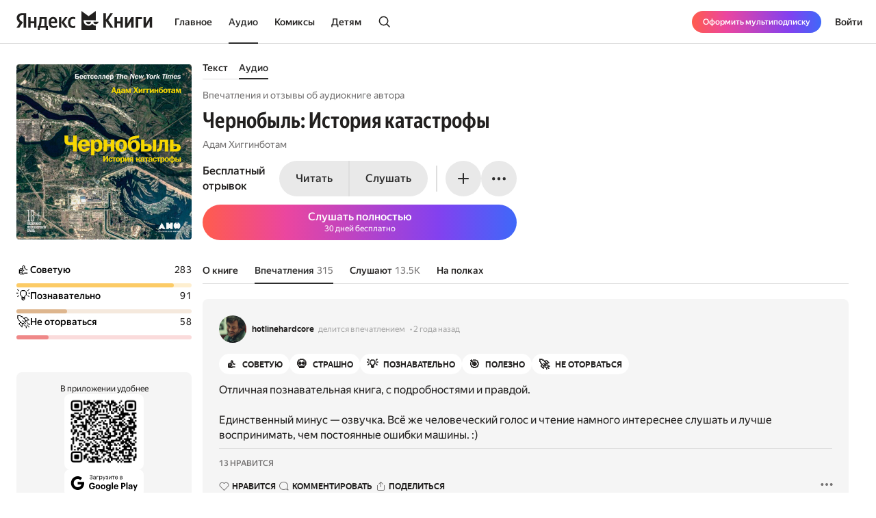

--- FILE ---
content_type: text/javascript
request_url: https://yastatic.net/s3/bookmate/frontend_next/_next/static/chunks/app/%5Blocale%5D/(default)/audiobook/%5Bid%5D/(index)/impressions/page-8deb2bbe4c106560.js
body_size: 196
content:
try{let e="undefined"!=typeof window?window:"undefined"!=typeof global?global:"undefined"!=typeof globalThis?globalThis:"undefined"!=typeof self?self:{},n=(new e.Error).stack;n&&(e._sentryDebugIds=e._sentryDebugIds||{},e._sentryDebugIds[n]="675f89c3-7563-4278-bec6-7ef5c5a98a5a",e._sentryDebugIdIdentifier="sentry-dbid-675f89c3-7563-4278-bec6-7ef5c5a98a5a")}catch(e){}(self.webpackChunk_N_E=self.webpackChunk_N_E||[]).push([[64837],{},e=>{e.O(0,[6674,45839,15005,20398,10783,98561,53210,95810,62716,22954,24614,34175,82239,41447,98613,53164,59347,10552,11659,21981,4792,87630,50031,78215,68362,73331,94432,68,48298,89547,68657,77358],()=>e(e.s=47794)),_N_E=e.O()}]);

--- FILE ---
content_type: text/javascript
request_url: https://yastatic.net/s3/bookmate/frontend_next/_next/static/chunks/53131-e3a7bfcce800ad50.js
body_size: 11593
content:
try{let e="undefined"!=typeof window?window:"undefined"!=typeof global?global:"undefined"!=typeof globalThis?globalThis:"undefined"!=typeof self?self:{},t=(new e.Error).stack;t&&(e._sentryDebugIds=e._sentryDebugIds||{},e._sentryDebugIds[t]="222323bf-c288-4582-b35d-b1fb49db7513",e._sentryDebugIdIdentifier="sentry-dbid-222323bf-c288-4582-b35d-b1fb49db7513")}catch(e){}(self.webpackChunk_N_E=self.webpackChunk_N_E||[]).push([[53131],{4937:(e,t,a)=>{"use strict";a.d(t,{A:()=>o});var n,r=a(12737);function l(){return(l=Object.assign?Object.assign.bind():function(e){for(var t=1;t<arguments.length;t++){var a=arguments[t];for(var n in a)({}).hasOwnProperty.call(a,n)&&(e[n]=a[n])}return e}).apply(null,arguments)}let o=function(e){return r.createElement("svg",l({xmlns:"http://www.w3.org/2000/svg",width:20,height:20,fill:"none",viewBox:"0 0 20 20"},e),n||(n=r.createElement("path",{fill:"currentColor",fillRule:"evenodd",d:"M2.086 10.012a7.917 7.917 0 1 1 15.834 0 7.917 7.917 0 0 1-15.834 0m12.181-1.537a.75.75 0 0 0-1.028-1.092l-4.35 4.099-2.122-1.998a.75.75 0 0 0-1.028 1.092l2.635 2.482.514.485.514-.485z",clipRule:"evenodd"})))}},7635:(e,t,a)=>{"use strict";a.d(t,{M:()=>o,m:()=>l});var n=a(50292),r=a(20307);let l={[r.cM.Book]:n.b.TextBook,[r.cM.Series]:n.b.Series,[r.cM.Bookshelf]:n.b.Bookshelf,[r.cM.Audiobook]:n.b.AudioBook,[r.cM.Comicbook]:n.b.ComicBook},o={[n.b.BookPayload]:r.cM.Book,[n.b.SeriesPayload]:r.cM.Series,[n.b.BookshelfPayload]:r.cM.Bookshelf,[n.b.AudiobookPayload]:r.cM.Audiobook,[n.b.ComicBookPayload]:r.cM.Comicbook,[n.b.Series]:r.cM.Series,[n.b.TextBook]:r.cM.Book,[n.b.TextSerial]:r.cM.Serial,[n.b.AudioBook]:r.cM.Audiobook,[n.b.ComicBook]:r.cM.Comicbook,[n.b.Bookshelf]:r.cM.Bookshelf}},12350:e=>{e.exports={container:"LanguageSwitcher_container__tqnpW",box:"LanguageSwitcher_box__CKfl9",itemContainer:"LanguageSwitcher_itemContainer__ls_wy",dropdownIcon:"LanguageSwitcher_dropdownIcon___HiRb",opened:"LanguageSwitcher_opened__zyM1L",text:"LanguageSwitcher_text__7hil2",item:"LanguageSwitcher_item__QeX35",checked:"LanguageSwitcher_checked__GZ2_o",arrow:"LanguageSwitcher_arrow__Rf96_",dropdownCheck:"LanguageSwitcher_dropdownCheck__jNFYh",flag:"LanguageSwitcher_flag__LPoHI"}},14033:e=>{e.exports={container:"PageFooter_container__1swRb",contacts:"PageFooter_contacts__qxIna",links:"PageFooter_links__jOEOa",chat:"PageFooter_chat__HHYEv",link:"PageFooter_link__Mkc2X",right:"PageFooter_right__NuqtF",noLanguage:"PageFooter_noLanguage__4JCJe",owner:"PageFooter_owner__0T9B5",yandex:"PageFooter_yandex__sJcni",chunk:"PageFooter_chunk__KoTT7",yandexImage:"PageFooter_yandexImage__mSdsY",social:"PageFooter_social__oXQ2o",icon:"PageFooter_icon__38LAl",telegram:"PageFooter_telegram__CFHGa",vk:"PageFooter_vk__2PzfE",copyright:"PageFooter_copyright__IF4vF",withAudio:"PageFooter_withAudio__WEkqW",lang:"PageFooter_lang__V6Srb"}},14217:(e,t,a)=>{"use strict";a.d(t,{C:()=>r});var n=a(98303);function r(){return(0,n.hb)(e=>navigator.clipboard?.writeText?navigator.clipboard.writeText(e):function(e){try{let t=document.createElement("textarea");return t.innerText=e,document.body.appendChild(t),t.select(),document.execCommand("copy"),t.remove(),Promise.resolve()}catch(e){return Promise.reject(e)}}(e),[])}},27639:(e,t,a)=>{"use strict";a.d(t,{$:()=>c});var n=a(37733),r=a(53164),l=a(12737),o=a(20810),i=a(33678),s=a.n(i);let c=(0,l.forwardRef)(({notificationId:e,icon:t,children:a,className:l,containerProps:i,...c},h)=>(0,n.jsx)(r.Zv,{ref:h,role:"default",...c,children:(0,n.jsxs)("div",{className:(0,o.F)(s().container,l),...i,children:[t&&(0,n.jsx)("div",{className:s().icon,children:t}),(0,n.jsx)("div",{className:s().content,children:a})]})}))},30216:e=>{e.exports={container:"ShareLinks_container__ovBAp",wrapper:"ShareLinks_wrapper__B1_pz",button:"ShareLinks_button__voACW",icon:"ShareLinks_icon__ghQzv",iconContainer:"ShareLinks_iconContainer__MLw3q"}},33678:e=>{e.exports={container:"BaseNotification_container__mfevf",icon:"BaseNotification_icon__kxYnQ",content:"BaseNotification_content__5CfHD"}},44430:(e,t,a)=>{"use strict";a.d(t,{Q:()=>l});var n=a(894),r=a(67686);function l(e){let{onViewChange:t,autoOpen:a,DropdownProps:l={},DrawerProps:o={anchor:"bottom"}}=e,i=(0,n.i)({autoOpen:a,onViewChange:t}),s=(0,r.u)({isVisible:i.isVisible,open:i.open,close:i.close,...l});return{isInit:i.isInit,isVisible:i.isVisible,isAttached:i.isAttached,zIndex:i.zIndex,open:i.open,close:i.close,toggle:i.toggle,unplug:i.unplug,floatingUiData:s,setRef:s.data.refs.setReference,getReferenceProps:s.interactions.getReferenceProps,DropdownProps:l,DrawerProps:o}}},45618:e=>{e.exports={icon:"SimpleNotification_icon__l2u4b",ok:"SimpleNotification_ok__c3TEZ",info:"SimpleNotification_info__u9cDx",text:"SimpleNotification_text__96y1n"}},47731:(e,t,a)=>{"use strict";a.d(t,{Y:()=>o});var n=a(98303),r=a(12205),l=a(92325);function o(e){let t=(0,l.useEvgenValues)(e);return(0,n.hb)(e=>{let a=(0,r.MC)();a&&(0,r.FM)(a,e?{...t,...e}:t)},[t])}},51725:(e,t,a)=>{"use strict";a.d(t,{A:()=>o});var n,r=a(12737);function l(){return(l=Object.assign?Object.assign.bind():function(e){for(var t=1;t<arguments.length;t++){var a=arguments[t];for(var n in a)({}).hasOwnProperty.call(a,n)&&(e[n]=a[n])}return e}).apply(null,arguments)}let o=function(e){return r.createElement("svg",l({xmlns:"http://www.w3.org/2000/svg",width:24,height:24,fill:"none",viewBox:"0 0 20 20"},e),n||(n=r.createElement("path",{fill:"#22201F",fillRule:"evenodd",d:"M7.824 13.27c.511-.03 1.005-.03 1.5-.03v3.658a.833.833 0 0 0 1.389.621l7.754-6.925 1.126-1.006-1.126-1.006-7.754-6.925a.833.833 0 0 0-1.389.621v3.657c-4.582 0-8.044 3.6-8.767 8.572q-.139.95-.14 1.96c.546-.419 1.06-.783 1.547-1.1 2.481-1.614 4.253-2.003 5.86-2.097m-5.517.139c1.024-.569 1.959-.953 2.844-1.207 1.609-.461 2.96-.461 4.128-.461h1.545v3.667l6.517-5.82-6.517-5.82v3.667h-1.5c-3.264 0-6.028 2.31-7.017 5.974M9.714 16.4",clipRule:"evenodd"})))}},53668:(e,t,a)=>{"use strict";a.d(t,{r:()=>i,y:()=>l});var n,r=a(1927),l=((n={}).Block="block",n.Flex="flex",n);let o={block:"hidden-on-document-complete-block",flex:"hidden-on-document-complete-flex"},i=(e={})=>{let{deps:t=[],displayType:a="block",delay:n=500}=e,[l,i]=(0,r.J0)(!1);return(0,r.vJ)(()=>{let e=null,t=()=>{e=setTimeout(()=>{i(!0)},n)};return"complete"===document.readyState?i(!0):window.addEventListener("load",t),()=>{window.removeEventListener("load",t),e&&clearTimeout(e)}},t),[o[a],l?"visible":""]}},56645:(e,t,a)=>{"use strict";a.d(t,{K:()=>$});var n,r,l,o,i,s,c=a(37733),h=a(12737),d=a(12205),f=a(97999),p=a(69721),u=a(26441),m=a(82414),g=a(11196),v=a(3684),_=a(84732);function k(){return(k=Object.assign?Object.assign.bind():function(e){for(var t=1;t<arguments.length;t++){var a=arguments[t];for(var n in a)({}).hasOwnProperty.call(a,n)&&(e[n]=a[n])}return e}).apply(null,arguments)}let b=function(e){return h.createElement("svg",k({xmlns:"http://www.w3.org/2000/svg",width:20,height:20,fill:"none",viewBox:"0 0 20 20"},e),r||(r=h.createElement("path",{fill:"#22201F",fillRule:"evenodd",d:"m9.143 7.607 3.45-3.45a2.29 2.29 0 0 1 3.239 3.239l-.754.753a.75.75 0 0 0 1.06 1.06l.754-.753a3.79 3.79 0 1 0-5.36-5.36l-3.45 3.45a3.79 3.79 0 0 0 .106 5.462c.246.228.623.188.86-.05l.168-.167c.255-.255.182-.69-.073-.945a2.29 2.29 0 0 1 0-3.239m1.656 4.888L7.423 15.87a2.29 2.29 0 1 1-3.238-3.238l.81-.811a.75.75 0 1 0-1.06-1.06l-.81.81a3.79 3.79 0 1 0 5.36 5.36l3.375-3.375a3.79 3.79 0 0 0-.115-5.47c-.246-.227-.622-.186-.859.05l-.162.163c-.258.258-.183.7.075.957a2.29 2.29 0 0 1 0 3.239",clipRule:"evenodd"})))};function w(){return(w=Object.assign?Object.assign.bind():function(e){for(var t=1;t<arguments.length;t++){var a=arguments[t];for(var n in a)({}).hasOwnProperty.call(a,n)&&(e[n]=a[n])}return e}).apply(null,arguments)}let x=function(e){return h.createElement("svg",w({xmlns:"http://www.w3.org/2000/svg",width:20,height:20,fill:"none",viewBox:"0 0 20 20"},e),l||(l=h.createElement("path",{fill:"#22201F",fillRule:"evenodd",d:"M10 4.294a1.9 1.9 0 0 0-1.304.512c-.346.328-.54.773-.541 1.236 0 .964.827 1.748 1.844 1.748a1.9 1.9 0 0 0 1.304-.512c.346-.328.54-.772.541-1.236 0-.463-.195-.908-.54-1.236a1.9 1.9 0 0 0-1.305-.512m0 5.97A4.59 4.59 0 0 1 6.85 9.026a4.12 4.12 0 0 1-1.306-2.984c0-1.12.47-2.193 1.305-2.985A4.59 4.59 0 0 1 10 1.819c1.18 0 2.314.446 3.15 1.238a4.12 4.12 0 0 1 1.305 2.985 4.12 4.12 0 0 1-1.306 2.985 4.59 4.59 0 0 1-3.15 1.237m-1.803 3.445a8.6 8.6 0 0 1-2.587-1.016 1.24 1.24 0 0 1-.577-.772 1.18 1.18 0 0 1 .167-.934c.185-.278.478-.475.816-.548.337-.072.691-.015.984.16.9.533 1.94.816 3 .816s2.1-.283 3-.816c.293-.175.647-.232.984-.16.338.073.631.27.816.548s.244.614.167.934a1.24 1.24 0 0 1-.577.772 8.6 8.6 0 0 1-2.587 1.016l2.49 2.362q.184.174.283.401a1.18 1.18 0 0 1 0 .947c-.066.15-.162.287-.284.401a1.3 1.3 0 0 1-.423.268 1.37 1.37 0 0 1-1.422-.269L10 15.5l-2.449 2.32a1.34 1.34 0 0 1-.923.363c-.346 0-.678-.13-.923-.363a1.2 1.2 0 0 1-.382-.874c0-.329.138-.643.382-.875z",clipRule:"evenodd"})))};function E(){return(E=Object.assign?Object.assign.bind():function(e){for(var t=1;t<arguments.length;t++){var a=arguments[t];for(var n in a)({}).hasOwnProperty.call(a,n)&&(e[n]=a[n])}return e}).apply(null,arguments)}let O=function(e){return h.createElement("svg",E({xmlns:"http://www.w3.org/2000/svg",width:20,height:20,fill:"none",viewBox:"0 0 20 20"},e),o||(o=h.createElement("path",{fill:"#22201F",d:"M1.978 8.87q6.712-2.925 8.95-3.856c4.264-1.772 5.148-2.082 5.726-2.091.128 0 .41.028.595.177a.67.67 0 0 1 .218.415c.02.12.046.39.024.604-.23 2.427-1.23 8.317-1.738 11.034-.214 1.15-.638 1.534-1.048 1.573-.892.081-1.569-.59-2.432-1.156-1.35-.885-2.112-1.437-3.424-2.3-1.516-.997-.533-1.546.33-2.443.226-.235 4.154-3.806 4.229-4.13.01-.04.019-.192-.072-.27-.09-.08-.221-.054-.317-.032q-.204.047-6.475 4.278-.916.631-1.664.614c-.547-.012-1.602-.31-2.386-.564-.96-.311-1.724-.474-1.657-1.007q.05-.413 1.141-.849z"})))};function y(){return(y=Object.assign?Object.assign.bind():function(e){for(var t=1;t<arguments.length;t++){var a=arguments[t];for(var n in a)({}).hasOwnProperty.call(a,n)&&(e[n]=a[n])}return e}).apply(null,arguments)}let F=function(e){return h.createElement("svg",y({xmlns:"http://www.w3.org/2000/svg",width:20,height:20,fill:"none",viewBox:"0 0 20 20"},e),i||(i=h.createElement("path",{fill:"#22201F",d:"M10.771 15.348c-5.667 0-8.899-3.885-9.033-10.36h2.838c.093 4.745 2.186 6.734 3.843 7.17V4.999h2.673v4.092C12.73 8.915 14.45 7.051 15.03 5H17.7a7.9 7.9 0 0 1-3.625 5.18 8.18 8.18 0 0 1 4.257 5.18h-2.952a5.11 5.11 0 0 0-4.289-3.699v3.698z"})))};function P(){return(P=Object.assign?Object.assign.bind():function(e){for(var t=1;t<arguments.length;t++){var a=arguments[t];for(var n in a)({}).hasOwnProperty.call(a,n)&&(e[n]=a[n])}return e}).apply(null,arguments)}let j=function(e){return h.createElement("svg",P({xmlns:"http://www.w3.org/2000/svg",width:20,height:20,fill:"none",viewBox:"0 0 20 20"},e),s||(s=h.createElement("path",{fill:"#22201F",fillRule:"evenodd",d:"M2.48 10.01a7.51 7.51 0 1 1 3.88 6.576l-4.158 1.33 1.356-4.027A7.5 7.5 0 0 1 2.48 10.01m5.13-3.92c.207.01.309.021.442.343l.001-.001.205.497c.178.433.382.931.417 1.001.05.101.096.24.029.375-.065.13-.12.193-.213.302l-.012.014q-.067.077-.133.146c-.055.058-.11.117-.167.187l-.007.008c-.09.107-.189.226-.074.423.118.202.523.863 1.123 1.398.7.624 1.282.862 1.551.972q.04.015.072.03c.17.072.367.053.49-.076.123-.131.268-.335.421-.55l.12-.167c.142-.197.313-.217.498-.15.185.068 1.177.556 1.379.657l.114.056c.138.066.232.112.272.18.05.083.05.487-.117.958-.17.47-.831.86-1.36.975-.362.079-.834.138-2.424-.52-1.891-.784-3.155-2.622-3.407-2.99q-.029-.041-.04-.056V10.1c-.104-.138-.824-1.096-.824-2.086 0-.966.477-1.45.689-1.665l.018-.018c.165-.17.441-.248.706-.248a5 5 0 0 1 .232.006",clipRule:"evenodd"})))};var A=a(85195),N=a(88748),M=a(20810),T=a(47731),S=a(48e3),I=a(14217),z=a(61261),R=a(23587),L=a(75080),C=a(55641);let B={config:{shareUrl:{default:{baseUrl:"https://api.whatsapp.com/send",params:{text:{options:["title","url"],separator:" "}}}}},popupDimensions:[800,520],i18n:{az:"WhatsApp",be:"WhatsApp",en:"WhatsApp",hy:"WhatsApp",ka:"WhatsApp",kk:"WhatsApp",ro:"WhatsApp",ru:"WhatsApp",tr:"WhatsApp",tt:"WhatsApp",uk:"WhatsApp",uz:"WhatsApp"},color:"#65bc54"};var H=((n={}).VK="vk",n.Telegram="telegram",n.Whatsapp="whatsapp",n.Odnoklasniki="odnoklasniki",n);let V={[H.VK]:{config:{shareUrl:{default:{baseUrl:"https://vk.com/share.php",params:{url:"url",title:"title",description:"description",image:"image"}}}},popupDimensions:[550,420],i18n:{az:"VKontakte",be:"ВКонтакте",en:"VKontakte",hy:"VKontakte",ka:"VKontakte",kk:"ВКонтакте",ro:"VKontakte",ru:"ВКонтакте",tr:"VKontakte",tt:"ВКонтакте",uk:"ВКонтакті",uz:"VKontakte"},color:"#07f"},[H.Whatsapp]:B,[H.Telegram]:{config:{shareUrl:{default:{baseUrl:"https://t.me/share/url",params:{url:"url",text:"title"}}}},popupDimensions:[800,520],i18n:{az:"Telegram",be:"Telegram",en:"Telegram",hy:"Telegram",ka:"Telegram",kk:"Telegram",ro:"Telegram",ru:"Telegram",tr:"Telegram",tt:"Telegram",uk:"Telegram",uz:"Telegram"},color:"#64a9dc"},[H.Odnoklasniki]:{config:{shareUrl:{default:{baseUrl:"https://connect.ok.ru/offer",params:{url:"url",title:"title",description:"description",imageUrl:"image"}}}},popupDimensions:[800,520],i18n:{az:"Odnoklassniki",be:"Одноклассники",en:"Odnoklassniki",hy:"Odnoklassniki",ka:"Odnoklasniki",kk:"Одноклассники",ro:"Odnoklassniki",ru:"Одноклассники",tr:"Odnoklasniki",tt:"Одноклассники",uk:"Однокласники",uz:"Odnoklassniki"},color:"#eb722e"}};function W(e,t){var a,n,r,l;let o,i;return a=V[e].config.shareUrl.default,o=Object.keys(l=(n=a.params,r=t,Object.keys(n).reduce((e,t)=>{let a=n[t];if("object"==typeof a){let n=a.options.reduce((e,t)=>{let a=r[t];return a&&e.push(a),e},[]).join(a.separator);return e[t]=n,e}let l=r[a];return l&&(e[t]=l),e},{}))).map(e=>`${encodeURIComponent(e)}=${encodeURIComponent(l[e])}`).join("&"),i=-1===a.baseUrl.indexOf("?")?"?":"&",`${a.baseUrl}${i}${o}`}var D=a(30216),K=a.n(D);let U=({imageUrl:e,url:t,title:a,description:n,className:r,onClick:l})=>{let o=(0,g.A)(),i=(0,A.G)(),s=(0,S.useTrackerOptions)(),h=(0,N.AU)(t,{...i,utm_place:s.utmPlace}),f=(0,z.a)(),p=(0,I.C)(),u=(0,_.useNotification)(L.p),k=(0,m.Kr)(()=>({title:a,imageUrl:e,description:n,url:h}),[a,e,n,h]),w=(0,T.Y)({actionType:d.X2.Copy,userInteractionType:d.gi.Tap}),E=e=>{l?.(),w({actionType:e})},y=(0,m.hb)(()=>{l?.(),w(),p(h).then(()=>u({text:o.formatMessage({id:"3f8a4719d2c0a121a092b5edc91097e5"})}))},[h,l]),P=(0,m.Kr)(()=>[{onClick:()=>E(d.X2.ShareVk),testId:v.S7.shareLinks.SHARE_LINKS_VK,url:W(H.VK,k),text:o.formatMessage({id:"dd6408c912ed065ba2644b247120dfe1"}),icon:(0,c.jsx)(F,{className:(0,M.F)(K().icon,K().vk)})},{onClick:()=>E(d.X2.ShareOk),testId:v.S7.shareLinks.SHARE_LINKS_OK,url:W(H.Odnoklasniki,k),text:o.formatMessage({id:"ef3f299a1b962975c0981fdec324c86c"}),icon:(0,c.jsx)(x,{className:(0,M.F)(K().icon,K().ok)})},{onClick:()=>E(d.X2.ShareTelegram),testId:v.S7.shareLinks.SHARE_LINKS_TG,url:W(H.Telegram,k),text:o.formatMessage({id:"c915683f3ec888b8edcc7b06bd1428ec"}),icon:(0,c.jsx)(O,{className:(0,M.F)(K().icon,K().tg)})},{onClick:()=>E(d.X2.ShareWhatsapp),testId:v.S7.shareLinks.SHARE_LINKS_WA,url:W(H.Whatsapp,k),text:o.formatMessage({id:"8b777ebcc5034ce0fe96dd154bcb370e"}),icon:(0,c.jsx)(j,{className:(0,M.F)(K().icon,K().wh)})},{onClick:y,testId:v.S7.shareLinks.SHARE_LINKS_COPY,text:o.formatMessage({id:"0c15689762ce47e7e3aceac28dbe8d17"}),icon:(0,c.jsx)(b,{className:(0,M.F)(K().icon,K().share)})}],[k,y,E]);return(0,c.jsx)("div",{className:(0,M.F)(K().wrapper,r),...(0,v.Am)(v.S7.shareLinks.SHARE_LINKS),children:P.map(({url:e,icon:t,text:a,onClick:n,testId:r})=>(0,c.jsx)(R.$n,{url:e,...(0,v.Am)(r),target:"_blank",fillIcon:!1,onClick:n,className:K().button,padding:R.SB.P0,children:(0,c.jsxs)(C.o5,{variant:f?C.PT.TextM16Regular:C.PT.TextM14Medium,className:K().container,children:[(0,c.jsx)("span",{className:K().iconContainer,children:t}),a]})},a))})};var q=a(95055),Y=a.n(q);let $=({url:e,dropdownController:t,evgenValues:a,...n})=>{let{origin:r}=(0,f.useMetaConfig)(),l=e.startsWith("https://")?e:`https://${r}${e}`;return(0,c.jsx)(p.EvgenRootValues,{pageId:d.ry.ShareOptionScreen,filters:{},...a,children:(0,c.jsx)(u.u6,{popupController:t,children:(0,c.jsx)(U,{className:Y().links,url:l,...n,onClick:t.close})})})}},57262:(e,t,a)=>{"use strict";a.d(t,{A:()=>o});var n,r=a(12737);function l(){return(l=Object.assign?Object.assign.bind():function(e){for(var t=1;t<arguments.length;t++){var a=arguments[t];for(var n in a)({}).hasOwnProperty.call(a,n)&&(e[n]=a[n])}return e}).apply(null,arguments)}let o=function(e){return r.createElement("svg",l({xmlns:"http://www.w3.org/2000/svg",width:16,height:16,fill:"none",viewBox:"0 0 16 16"},e),n||(n=r.createElement("path",{d:"M13.566 4.102a.8.8 0 0 1 0 1.13L6.899 11.9l-.566.566-.565-.566L2.6 8.734A.8.8 0 1 1 3.732 7.6l2.601 2.602 6.101-6.101a.8.8 0 0 1 1.132 0",clipRule:"evenodd"})))}},58086:(e,t,a)=>{"use strict";a.d(t,{F:()=>es});var n,r,l,o,i,s,c,h,d,f,p,u,m,g=a(37733),v=a(12737),_=a(95810),k=a(11196),b=a(97863),w=a(3684),x=a(97999),E=a(59021),O=a(41676);function y(){return(y=Object.assign?Object.assign.bind():function(e){for(var t=1;t<arguments.length;t++){var a=arguments[t];for(var n in a)({}).hasOwnProperty.call(a,n)&&(e[n]=a[n])}return e}).apply(null,arguments)}let F=function(e){return v.createElement("svg",y({xmlns:"http://www.w3.org/2000/svg",width:52,height:16,viewBox:"0 0 52 16"},e),n||(n=v.createElement("path",{d:"M6.876 13.152h2.206V.137H5.873C2.646.137.95 1.84.95 4.35c0 2.004.93 3.184 2.59 4.401L.657 13.152h2.389l3.209-4.925-1.112-.768c-1.35-.936-2.006-1.667-2.006-3.24 0-1.386.948-2.322 2.753-2.322h.985zm42.54.188c1.002 0 1.713-.188 2.242-.581v-1.817c-.547.394-1.203.637-2.115.637-1.55 0-2.188-1.236-2.188-3.184 0-2.04.784-3.09 2.206-3.09.84 0 1.66.3 2.097.581V3.994c-.456-.262-1.258-.449-2.334-.449-2.771 0-4.212 2.041-4.212 4.907 0 3.146 1.404 4.887 4.303 4.887m-13.566-.825V10.7c-.675.468-1.806.88-2.863.88-1.587 0-2.188-.768-2.28-2.34h5.234v-1.18c0-3.278-1.404-4.514-3.574-4.514-2.644 0-3.902 2.079-3.902 4.925 0 3.278 1.568 4.87 4.34 4.87 1.385 0 2.406-.375 3.044-.825M15.974 3.733V7.46h-2.9V3.732h-2.17v9.42h2.17V9.22h2.9v3.933h2.17v-9.42zm11.961 7.66h-.966v-7.66h-6.328v.806c0 2.303-.145 5.28-.911 6.854h-.675v3.914h2.006v-2.154h4.868v2.154h2.006zm14.842 1.76h2.462l-3.483-5.075 3.064-4.345h-2.188l-3.064 4.345V3.732H37.4v9.42h2.17V8.527zM32.33 5.305c1.076 0 1.404.918 1.404 2.098v.187h-3.027c.055-1.498.584-2.285 1.623-2.285m-7.53 6.087h-3.064c.602-1.423.766-3.99.766-5.618v-.281H24.8z"})))};var P=a(56176),j=a(55536),A=a(20810),N=a(92474),M=a(53668),T=a(77444),S=a(61261),I=a(28474),z=a(10222);function R(){return(R=Object.assign?Object.assign.bind():function(e){for(var t=1;t<arguments.length;t++){var a=arguments[t];for(var n in a)({}).hasOwnProperty.call(a,n)&&(e[n]=a[n])}return e}).apply(null,arguments)}function L(){return(L=Object.assign?Object.assign.bind():function(e){for(var t=1;t<arguments.length;t++){var a=arguments[t];for(var n in a)({}).hasOwnProperty.call(a,n)&&(e[n]=a[n])}return e}).apply(null,arguments)}function C(){return(C=Object.assign?Object.assign.bind():function(e){for(var t=1;t<arguments.length;t++){var a=arguments[t];for(var n in a)({}).hasOwnProperty.call(a,n)&&(e[n]=a[n])}return e}).apply(null,arguments)}function B(){return(B=Object.assign?Object.assign.bind():function(e){for(var t=1;t<arguments.length;t++){var a=arguments[t];for(var n in a)({}).hasOwnProperty.call(a,n)&&(e[n]=a[n])}return e}).apply(null,arguments)}function H(){return(H=Object.assign?Object.assign.bind():function(e){for(var t=1;t<arguments.length;t++){var a=arguments[t];for(var n in a)({}).hasOwnProperty.call(a,n)&&(e[n]=a[n])}return e}).apply(null,arguments)}let V=function(e){return v.createElement("svg",H({xmlns:"http://www.w3.org/2000/svg",width:10,height:8,fill:"none",viewBox:"0 0 10 8"},e),m||(m=v.createElement("path",{d:"m5 .002 5 7.334H0z"})))};var W=a(57262),D=a(22861),K=a(76978),U=a(25399),q=a(97339),Y=a(38973),$=a(44430),X=a(26441),G=a(12350),Q=a.n(G);let J=[{Icon:function(e){return v.createElement("svg",L({xmlns:"http://www.w3.org/2000/svg",width:20,height:20,fill:"none"},e),v.createElement("g",{clipPath:"url(#clip0_6049_21238)"},v.createElement("mask",{id:"mask0_6049_21238",width:20,height:20,x:0,y:0,maskUnits:"userSpaceOnUse",style:{maskType:"luminance"}},i||(i=v.createElement("path",{fill:"#fff",d:"M10 20c5.523 0 10-4.477 10-10S15.523 0 10 0 0 4.477 0 10s4.477 10 10 10"}))),s||(s=v.createElement("g",{mask:"url(#mask0_6049_21238)"},v.createElement("path",{fill:"#0052B4",d:"M20 6.64v6.72l-10 1.25-10-1.25V6.64l10-1.25z"}),v.createElement("path",{fill:"#EEE",d:"M20 0v6.64H0V0z"}),v.createElement("path",{fill:"#D80027",d:"M20 13.36V20H0v-6.64z"})))),c||(c=v.createElement("defs",null,v.createElement("clipPath",{id:"clip0_6049_21238"},v.createElement("path",{fill:"#fff",d:"M0 0h20v20H0z"})))))},text:"Рус",locale:D.IB[0]},{Icon:function(e){return v.createElement("svg",R({xmlns:"http://www.w3.org/2000/svg",width:20,height:20,fill:"none"},e),v.createElement("g",{clipPath:"url(#clip0_6049_21246)"},v.createElement("mask",{id:"mask0_6049_21246",width:20,height:20,x:0,y:0,maskUnits:"userSpaceOnUse",style:{maskType:"luminance"}},r||(r=v.createElement("path",{fill:"#fff",d:"M10 20c5.523 0 10-4.477 10-10S15.523 0 10 0 0 4.477 0 10s4.477 10 10 10"}))),l||(l=v.createElement("g",{mask:"url(#mask0_6049_21246)"},v.createElement("path",{fill:"#338AF3",d:"M0 0h20v20H0z"}),v.createElement("path",{fill:"#FFDA44",d:"M15.652 10.11H4.348c0 .78.68 1.413 1.46 1.413h-.046c0 .782.633 1.41 1.414 1.41a1.41 1.41 0 0 0 1.41 1.415h2.828a1.41 1.41 0 0 0 1.41-1.415c.781 0 1.414-.632 1.414-1.41h-.047c.782 0 1.461-.632 1.461-1.414Z"}),v.createElement("path",{fill:"#338AF3",d:"M13.914 8.262a3.914 3.914 0 0 1-7.828 0"}),v.createElement("path",{fill:"#FFDA44",d:"m12.988 8.262-1.222.574.652 1.184-1.328-.254-.168 1.34-.922-.989-.922.988-.172-1.34-1.328.255.649-1.184-1.22-.574 1.22-.575-.649-1.183 1.328.254.168-1.34.922.984.922-.984.176 1.34 1.328-.254-.649 1.183z"})))),o||(o=v.createElement("defs",null,v.createElement("clipPath",{id:"clip0_6049_21246"},v.createElement("path",{fill:"#fff",d:"M0 0h20v20H0z"})))))},text:"Қаз",locale:D.IB[1]},{Icon:function(e){return v.createElement("svg",C({xmlns:"http://www.w3.org/2000/svg",width:20,height:20,fill:"none",viewBox:"0 0 72 72"},e),v.createElement("mask",{id:"mask0_6032_16643",width:72,height:72,x:0,y:0,maskUnits:"userSpaceOnUse",style:{maskType:"luminance"}},h||(h=v.createElement("path",{fill:"#fff",d:"M36 72c19.882 0 36-16.118 36-36S55.882 0 36 0 0 16.118 0 36s16.118 36 36 36"}))),d||(d=v.createElement("g",{mask:"url(#mask0_6032_16643)"},v.createElement("path",{fill:"#EEE",d:"M36 0h36v9l-4.5 4.5L72 18v9l-4.5 4.5L72 36v9l-4.5 4.5L72 54v9l-36 4.5L0 63v-9l4.5-4.5L0 45v-9z"}),v.createElement("path",{fill:"#D80027",d:"M31.5 9H72v9H31.5zm0 18H72v9H36zM0 45h72v9H0zm0 18h72v9H0z"}),v.createElement("path",{fill:"#0052B4",d:"M0 0h36v36H0z"}),v.createElement("path",{fill:"#EEE",d:"m26.297 34.172 8.016-5.765h-9.844l8.016 5.765-3.094-9.422zm-11.39 0 8.015-5.765h-9.844l8.016 5.765L18 24.75zm-11.391 0 8.015-5.765H1.688l8.015 5.765L6.61 24.75zm22.781-11.39 8.016-5.766h-9.844l8.016 5.766-3.094-9.422zm-11.39 0 8.015-5.766h-9.844l8.016 5.766L18 13.36zm-11.391 0 8.015-5.766H1.688l8.015 5.766L6.61 13.36zM26.297 11.25l8.016-5.765h-9.844l8.016 5.765-3.094-9.422zm-11.39 0 8.015-5.765h-9.844l8.016 5.765L18 1.828zm-11.391 0 8.015-5.765H1.688l8.015 5.765L6.61 1.828z"}))))},text:"Eng",locale:D.IB[2]},{Icon:function(e){return v.createElement("svg",B({xmlns:"http://www.w3.org/2000/svg",width:20,height:20,fill:"none",viewBox:"0 0 20 20"},e),v.createElement("g",{clipPath:"url(#clip0_6073_24810)"},v.createElement("mask",{id:"mask0_6073_24810",width:20,height:20,x:0,y:0,maskUnits:"userSpaceOnUse",style:{maskType:"luminance"}},f||(f=v.createElement("path",{fill:"#fff",d:"M10 20c5.523 0 10-4.477 10-10S15.523 0 10 0 0 4.477 0 10s4.477 10 10 10"}))),p||(p=v.createElement("g",{mask:"url(#mask0_6073_24810)"},v.createElement("path",{fill:"#D80027",d:"m0 6.953 9.93-.86 10.07.86v.871l-1.57 2.114L20 12.176v.87l-9.922.915L0 13.047v-.871l1.434-2.32L0 7.824z"}),v.createElement("path",{fill:"#338AF3",d:"M0 0h20v6.953H0z"}),v.createElement("path",{fill:"#EEE",d:"M0 7.824h20v4.352H0z"}),v.createElement("path",{fill:"#6DA544",d:"M0 13.047h20V20H0z"}),v.createElement("path",{fill:"#EEE",d:"M4.578 4.129a1.95 1.95 0 0 1 1.535-1.91 2 2 0 0 0-.418-.043 1.953 1.953 0 1 0 .418 3.867A1.96 1.96 0 0 1 4.578 4.13m2.695.89.13.407h.43l-.352.254.136.406-.351-.25-.34.25.133-.406-.352-.254h.43zm1.368 0 .132.407h.43l-.351.254.132.406-.343-.25-.352.25.137-.406-.352-.254h.43zm1.367 0 .133.407h.43l-.352.254.136.406-.351-.25-.344.25.133-.406-.352-.254h.43zm1.367 0 .133.407h.43l-.352.254.137.406-.352-.25-.344.25.133-.406-.351-.254h.43zm1.367 0 .133.407h.43l-.352.254.137.406-.352-.25-.343.25.132-.406-.343-.254h.43zM8.641 3.599l.132.406h.43l-.351.254.132.406-.343-.254-.352.254.137-.406-.352-.254h.43zm1.367 0 .133.406h.43l-.352.254.136.406-.351-.254-.344.254.133-.406-.352-.254h.43zm1.367 0 .133.406h.43l-.352.254.137.406-.352-.254-.344.254.133-.406-.351-.254h.43zm1.367 0 .133.406h.43l-.352.254.137.406-.352-.254-.343.254.132-.406-.343-.254h.43zm-2.734-1.422.133.406h.43l-.352.25.14.41-.351-.254-.344.254.133-.41-.352-.25h.43zm1.367 0 .133.406h.43l-.352.25.14.41-.351-.254-.344.254.133-.41-.351-.25h.43zm1.367 0 .133.406h.43l-.352.25.14.41-.35-.254-.344.254.132-.41-.344-.25h.43z"})))),u||(u=v.createElement("defs",null,v.createElement("clipPath",{id:"clip0_6073_24810"},v.createElement("path",{fill:"#fff",d:"M0 0h20v20H0z"})))))},text:"Oʻz",locale:D.IB[3]}],Z=({className:e})=>{let t=(0,Y.useHydration)(),a=(0,$.Q)({DrawerProps:{type:"menu",anchor:"bottom"},DropdownProps:{isHover:!0,placement:"top",baseOffset:12,noArrow:!0}}),[n,r]=(0,v.useState)(()=>{let e=(0,K.D)();return D.IB.includes(e)?e:void 0});if(!t)return null;let{Icon:l,text:o}=J.find(e=>e.locale===n)||J[0];return(0,g.jsxs)("div",{className:(0,A.F)(Q().container,e),children:[(0,g.jsx)(X.u6,{popupController:a,children:(0,g.jsx)("div",{className:Q().itemContainer,children:J.map(({Icon:e,text:t,locale:a})=>(0,g.jsxs)("div",{onClick:()=>((e="")=>{let t=window.location.pathname;if(r(e),window.location.pathname=t,e)(0,q.T)(z.s,e,{expires:31536e3});else{var a;a=z.s,U.A.remove(a)}})(a),className:(0,A.F)(Q().item,n===a&&Q().checked),children:[(0,g.jsx)(e,{className:Q().flag}),(0,g.jsx)("span",{className:Q().text,children:t}),n===a&&(0,g.jsx)(W.A,{className:Q().dropdownCheck})]},t))})}),(0,g.jsxs)("div",{ref:a.setRef,...a.getReferenceProps(),className:(0,A.F)(Q().box,a.isVisible&&Q().opened),children:[(0,g.jsx)(l,{className:Q().flag}),(0,g.jsx)("span",{className:Q().text,children:o}),(0,g.jsx)(V,{className:Q().dropdownIcon})]},o)]})};var ee=a(12153),et=a(31897),ea=a(98303),en=a(11306),er=a(14033),el=a.n(er);let eo=[{href:"https://t.me/booksyandex",Icon:{src:"https://yastatic.net/s3/bookmate/frontend_next/_next/static/media/telegram.7be60705.svg",height:32,width:32,blurWidth:0,blurHeight:0},name:"telegram",className:el().telegram,testId:w.e8.appOfferFooter.APP_OFFER_FOOTER_TELEGRAM},{href:"https://vk.com/booksyandex",Icon:{src:"https://yastatic.net/s3/bookmate/frontend_next/_next/static/media/vk.4126990f.svg",height:32,width:32,blurWidth:0,blurHeight:0},name:"vk",className:el().vk,testId:w.e8.appOfferFooter.APP_OFFER_FOOTER_VK}],ei=["uz"],es=({className:e,withoutLanguage:t,skipDisplayDelay:a=!1})=>{let n,r,l=new Date().getFullYear(),o=(n=(0,et.MC)(),r=(0,en.useTrackerValues)(),(0,ea.hb)(()=>{n&&(0,et.jN)(n,{pageId:r.pageId,level:r.level,showcaseSlug:r.showcaseSlug,showcaseType:r.showcaseType,to:et.yK.FooterLink,entityType:et.EW.Topics})},[n,r])),i=(0,k.A)(),s=(0,S.a)(),c=(0,T.B)(),{origin:h}=(0,x.useMetaConfig)(),d=(0,O.B)((0,E.M)(h)),f=(0,M.r)({displayType:M.y.Flex});return(0,g.jsx)(N.V,{utmPlace:P.b.PAGE_FOOTER,children:(0,g.jsx)("footer",{...(0,w.Am)(w.e8.appOfferFooter.APP_OFFER_FOOTER),className:(0,A.F)(el().container,t&&el().noLanguage,c&&el().withAudio,!a&&f[0],!a&&f[1],e),children:(0,g.jsxs)("div",{className:el().contacts,children:[(0,g.jsxs)("div",{children:[(0,g.jsxs)("div",{className:el().social,children:[eo.map(({Icon:e,href:t,className:a,testId:n},r)=>(0,v.createElement)(I.W,{...(0,w.Am)(n),target:"_blank",fillIcon:!1,key:r,url:t},(0,g.jsx)(_.default,{className:(0,A.F)(el().icon,a),loading:"lazy",src:e,alt:t}))),!t&&s&&(0,g.jsx)(Z,{className:el().lang})]}),(0,g.jsx)("div",{className:el().links,children:[{text:i.formatMessage({id:"bdeb8fb02326bd4bc9f1736e31218913"}),name:"user_agreement",href:j.Cd,className:el().link,testId:w.e8.appOfferFooter.APP_OFFER_FOOTER_USER_AGREEMENT},{text:i.formatMessage({id:"5513903457691ab06b8c78a293889379"}),name:"privacy_policy",href:j.x2,className:el().link,testId:w.e8.appOfferFooter.APP_OFFER_FOOTER_PRIVACY_POLICY},{text:i.formatMessage({id:"78f6d04b595ec8119bd74abf7ba5065c"}),name:"terms",href:j.Nm,className:el().link,testId:w.e8.appOfferFooter.APP_OFFER_FOOTER_TERMS},{text:i.formatMessage({id:"8d77c9ee17819f03c928e725b0d9ac8f"}),name:"rules",href:j.zt,className:el().link,testId:w.e8.appOfferFooter.APP_OFFER_FOOTER_RULES},{text:i.formatMessage({id:"77265ac08eea41af0a75a12284601ab9"}),name:"help",href:j.Zo,className:el().link,testId:w.e8.appOfferFooter.APP_OFFER_FOOTER_HELP},{text:i.formatMessage({id:"bd5fbdc19235504fe0dcfdbbc6f9fa49"}),name:"chat",href:j.Iz,className:(0,A.F)(el().link,el().chat),testId:w.e8.appOfferFooter.APP_OFFER_FOOTER_CHAT}].map(({text:e,href:t,className:a,testId:n})=>(0,v.createElement)(ee.N,{...(0,w.Am)(n),target:"_blank",key:e,href:t,className:a,onClick:o},e))})]}),(0,g.jsxs)("div",{className:el().right,children:[!t&&!s&&(0,g.jsx)(Z,{}),(0,g.jsx)("span",{className:el().copyright,...(0,w.Am)(w.e8.appOfferFooter.APP_OFFER_FOOTER_COPYRIGHT),children:(0,g.jsx)(b.A,{id:"a57a99e11ffa1b0e91484f6dbf0560bb",values:{year:l}})}),!ei.includes(d)&&(0,g.jsx)("div",{...(0,w.Am)(w.e8.appOfferFooter.APP_OFFER_FOOTER_OWNER),className:el().owner,children:(0,g.jsx)(b.A,{id:"632ca01151e3a717d78b9dc94ad74dfd",values:{link:(0,g.jsx)(ee.N,{...(0,w.Am)(w.e8.appOfferFooter.APP_OFFER_FOOTER_YANDEX_LINK),target:"_blank",href:j.gW,className:el().yandex,children:(0,g.jsx)(F,{className:el().yandexImage,loading:"lazy",alt:"yandex"})},"link")},children:e=>e.map((e,t)=>"string"==typeof e?(0,g.jsx)("span",{className:el().chunk,children:e},t):(0,g.jsx)(v.Fragment,{children:e},t))})})]})]})})})}},60080:(e,t,a)=>{"use strict";a.d(t,{dh:()=>n.dh});var n=a(53164)},67306:(e,t,a)=>{"use strict";a.d(t,{d5:()=>n.createPortal});var n=a(3652)},73864:(e,t,a)=>{"use strict";a.d(t,{B:()=>r});let n=[.01];function r(e,{threshold:t=n,visibleTime:a=null,rootMargin:r="0px",isTriggerVisibleOnce:l},o,i){let{IntersectionObserver:s}=window;if(!s)return()=>{};let c=!1,h=[],d=new s(t=>{var n;let r=t.some(e=>e.isIntersecting);r!==c&&(o(n=c=r),n?(l&&d.disconnect(),a?.forEach(t=>{h.push(setTimeout(()=>{let a=function(e){let t=0,a=0;for(;e&&!isNaN(e.offsetLeft)&&!isNaN(e.offsetTop);)t+=e.offsetLeft-e.scrollLeft,a+=e.offsetTop-e.scrollTop,e=e.offsetParent;return{top:a,left:t}}(e);i?.(t,a)},t))})):h?.forEach(e=>{clearTimeout(e)}))},{threshold:t,rootMargin:r});return d.observe(e),()=>{h?.forEach(e=>{clearTimeout(e)}),d.disconnect()}}},75080:(e,t,a)=>{"use strict";a.d(t,{p:()=>g,I:()=>p});var n,r,l=a(37733),o=a(12737),i=a(3684);function s(){return(s=Object.assign?Object.assign.bind():function(e){for(var t=1;t<arguments.length;t++){var a=arguments[t];for(var n in a)({}).hasOwnProperty.call(a,n)&&(e[n]=a[n])}return e}).apply(null,arguments)}var c=a(4937),h=a(27639),d=a(45618),f=a.n(d),p=((n={}).OK="ok",n.INFO="info",n);let u={ok:f().ok,info:f().info},m={ok:c.A,info:function(e){return o.createElement("svg",s({xmlns:"http://www.w3.org/2000/svg",width:24,height:24,viewBox:"0 0 24 24"},e),r||(r=o.createElement("path",{fillRule:"evenodd",d:"M2.5 12a9.5 9.5 0 1 1 19 0 9.5 9.5 0 0 1-19 0M12 5.6a.9.9 0 0 1 .9.9V13a.9.9 0 1 1-1.8 0V6.5a.9.9 0 0 1 .9-.9m1.25 11.15a1.25 1.25 0 1 0-2.5 0 1.25 1.25 0 0 0 2.5 0",clipRule:"evenodd"})))}},g=(0,o.forwardRef)(({notificationId:e,text:t,type:a="ok",...n},r)=>{let o=m[a];return(0,l.jsx)(h.$,{containerProps:(0,i.Am)(i.S7.simpleNotification.SIMPLE_NOTIFICATION),ref:r,notificationId:e,icon:(0,l.jsx)(o,{className:f().icon}),className:u[a],...n,children:(0,l.jsx)("span",{className:f().text,children:t})})})},77444:(e,t,a)=>{"use strict";a.d(t,{B:()=>r});var n=a(28366);function r(){return!!(0,n.k)().getTrackId()}},84732:(e,t,a)=>{"use strict";a.r(t),a.d(t,{useNotification:()=>i});var n=a(37733),r=a(60080),l=a(12737),o=a(11196);function i(e){let t=(0,o.A)();(0,r.dh)()||console.error("useNotification: SnackbarProvider context is not set. Please wrap your app with SnackbarProvider.");let{enqueueSnackbar:a}=(0,r.dh)();return(0,l.useCallback)(r=>{if(!e)return null;let l=a("",{content:function(a){return(0,n.jsx)(e,{intl:t,notificationId:l,...a,...r||{}})}});return l},[a,e])}},85597:(e,t,a)=>{"use strict";a.d(t,{v:()=>l});var n=a(47673),r=a(73864);function l(e,t,a,o,i=[]){(0,n.vJ)(()=>{let n;return e.current&&t&&(n=(0,r.B)(e.current,{threshold:a,rootMargin:o},t)),()=>{n&&n()}},[t,a,...i])}},89591:(e,t,a)=>{"use strict";a.d(t,{Z:()=>r});var n=a(44430);function r(){return(0,n.Q)({DropdownProps:{isHover:!0,baseOffset:12},DrawerProps:{type:"menu",anchor:"bottom"}})}},95055:e=>{e.exports={links:"SharePopup_links__xmzyw"}},97339:(e,t,a)=>{"use strict";a.d(t,{T:()=>r});var n=a(25399);function r(e,t,a){n.A.set(e,t,a)}}}]);

--- FILE ---
content_type: text/javascript
request_url: https://yastatic.net/s3/bookmate/frontend_next/_next/static/chunks/app/%5Blocale%5D/(default)/audiobook/not-found-0d196b169f5d1352.js
body_size: 140
content:
try{let e="undefined"!=typeof window?window:"undefined"!=typeof global?global:"undefined"!=typeof globalThis?globalThis:"undefined"!=typeof self?self:{},d=(new e.Error).stack;d&&(e._sentryDebugIds=e._sentryDebugIds||{},e._sentryDebugIds[d]="98ffc423-5dc9-4f25-9038-f8618ee9d279",e._sentryDebugIdIdentifier="sentry-dbid-98ffc423-5dc9-4f25-9038-f8618ee9d279")}catch(e){}(self.webpackChunk_N_E=self.webpackChunk_N_E||[]).push([[29725],{},e=>{e.O(0,[62902,45839,15005,60770,6674,65368,98561,53210,95810,62716,31897,84615,78215,68362,49310,50333,89547,68657,77358],()=>e(e.s=50333)),_N_E=e.O()}]);

--- FILE ---
content_type: text/javascript
request_url: https://yastatic.net/s3/bookmate/frontend_next/_next/static/chunks/59347-0473e490b0025e5f.js
body_size: 9998
content:
try{let t="undefined"!=typeof window?window:"undefined"!=typeof global?global:"undefined"!=typeof globalThis?globalThis:"undefined"!=typeof self?self:{},e=(new t.Error).stack;e&&(t._sentryDebugIds=t._sentryDebugIds||{},t._sentryDebugIds[e]="221c8252-58fc-4ca1-9a39-ec2d41b88682",t._sentryDebugIdIdentifier="sentry-dbid-221c8252-58fc-4ca1-9a39-ec2d41b88682")}catch(t){}"use strict";(self.webpackChunk_N_E=self.webpackChunk_N_E||[]).push([[59347],{26631:(t,e,n)=>{function r(){return"undefined"!=typeof window}function o(t){return u(t)?(t.nodeName||"").toLowerCase():"#document"}function i(t){var e;return(null==t||null==(e=t.ownerDocument)?void 0:e.defaultView)||window}function l(t){var e;return null==(e=(u(t)?t.ownerDocument:t.document)||window.document)?void 0:e.documentElement}function u(t){return!!r()&&(t instanceof Node||t instanceof i(t).Node)}function a(t){return!!r()&&(t instanceof Element||t instanceof i(t).Element)}function f(t){return!!r()&&(t instanceof HTMLElement||t instanceof i(t).HTMLElement)}function c(t){return!!r()&&"undefined"!=typeof ShadowRoot&&(t instanceof ShadowRoot||t instanceof i(t).ShadowRoot)}n.d(e,{$4:()=>C,CP:()=>T,L9:()=>L,Ll:()=>u,Lv:()=>h,Ng:()=>c,Tc:()=>R,Tf:()=>g,ZU:()=>d,_m:()=>A,ep:()=>l,eu:()=>S,gJ:()=>x,mq:()=>o,sQ:()=>b,sb:()=>f,v9:()=>function t(e,n,r){var o;void 0===n&&(n=[]),void 0===r&&(r=!0);let l=function t(e){let n=C(e);return S(n)?e.ownerDocument?e.ownerDocument.body:e.body:f(n)&&d(n)?n:t(n)}(e),u=l===(null==(o=e.ownerDocument)?void 0:o.body),a=i(l);if(u){let e=A(a);return n.concat(a,a.visualViewport||[],d(l)?l:[],e&&r?t(e):[])}return n.concat(l,t(l,[],r))},vq:()=>a,zk:()=>i});let s=new Set(["inline","contents"]);function d(t){let{overflow:e,overflowX:n,overflowY:r,display:o}=L(t);return/auto|scroll|overlay|hidden|clip/.test(e+r+n)&&!s.has(o)}let p=new Set(["table","td","th"]);function h(t){return p.has(o(t))}let m=[":popover-open",":modal"];function g(t){return m.some(e=>{try{return t.matches(e)}catch(t){return!1}})}let y=["transform","translate","scale","rotate","perspective"],w=["transform","translate","scale","rotate","perspective","filter"],v=["paint","layout","strict","content"];function b(t){let e=R(),n=a(t)?L(t):t;return y.some(t=>!!n[t]&&"none"!==n[t])||!!n.containerType&&"normal"!==n.containerType||!e&&!!n.backdropFilter&&"none"!==n.backdropFilter||!e&&!!n.filter&&"none"!==n.filter||w.some(t=>(n.willChange||"").includes(t))||v.some(t=>(n.contain||"").includes(t))}function x(t){let e=C(t);for(;f(e)&&!S(e);){if(b(e))return e;if(g(e))break;e=C(e)}return null}function R(){return"undefined"!=typeof CSS&&!!CSS.supports&&CSS.supports("-webkit-backdrop-filter","none")}let E=new Set(["html","body","#document"]);function S(t){return E.has(o(t))}function L(t){return i(t).getComputedStyle(t)}function T(t){return a(t)?{scrollLeft:t.scrollLeft,scrollTop:t.scrollTop}:{scrollLeft:t.scrollX,scrollTop:t.scrollY}}function C(t){if("html"===o(t))return t;let e=t.assignedSlot||t.parentNode||c(t)&&t.host||l(t);return c(e)?e.host:e}function A(t){return t.parent&&Object.getPrototypeOf(t.parent)?t.frameElement:null}},60330:(t,e,n)=>{n.d(e,{UE:()=>X,ll:()=>Y,rD:()=>G,UU:()=>J,cY:()=>Z,BN:()=>Q});let r=Math.min,o=Math.max,i=Math.round,l=Math.floor,u=t=>({x:t,y:t}),a={left:"right",right:"left",bottom:"top",top:"bottom"},f={start:"end",end:"start"};function c(t,e){return"function"==typeof t?t(e):t}function s(t){return t.split("-")[0]}function d(t){return t.split("-")[1]}function p(t){return"x"===t?"y":"x"}function h(t){return"y"===t?"height":"width"}let m=new Set(["top","bottom"]);function g(t){return m.has(s(t))?"y":"x"}function y(t){return t.replace(/start|end/g,t=>f[t])}let w=["left","right"],v=["right","left"],b=["top","bottom"],x=["bottom","top"];function R(t){return t.replace(/left|right|bottom|top/g,t=>a[t])}function E(t){return"number"!=typeof t?{top:0,right:0,bottom:0,left:0,...t}:{top:t,right:t,bottom:t,left:t}}function S(t){let{x:e,y:n,width:r,height:o}=t;return{width:r,height:o,top:n,left:e,right:e+r,bottom:n+o,x:e,y:n}}function L(t,e,n){let r,{reference:o,floating:i}=t,l=g(e),u=p(g(e)),a=h(u),f=s(e),c="y"===l,m=o.x+o.width/2-i.width/2,y=o.y+o.height/2-i.height/2,w=o[a]/2-i[a]/2;switch(f){case"top":r={x:m,y:o.y-i.height};break;case"bottom":r={x:m,y:o.y+o.height};break;case"right":r={x:o.x+o.width,y:y};break;case"left":r={x:o.x-i.width,y:y};break;default:r={x:o.x,y:o.y}}switch(d(e)){case"start":r[u]-=w*(n&&c?-1:1);break;case"end":r[u]+=w*(n&&c?-1:1)}return r}let T=async(t,e,n)=>{let{placement:r="bottom",strategy:o="absolute",middleware:i=[],platform:l}=n,u=i.filter(Boolean),a=await (null==l.isRTL?void 0:l.isRTL(e)),f=await l.getElementRects({reference:t,floating:e,strategy:o}),{x:c,y:s}=L(f,r,a),d=r,p={},h=0;for(let n=0;n<u.length;n++){let{name:i,fn:m}=u[n],{x:g,y:y,data:w,reset:v}=await m({x:c,y:s,initialPlacement:r,placement:d,strategy:o,middlewareData:p,rects:f,platform:l,elements:{reference:t,floating:e}});c=null!=g?g:c,s=null!=y?y:s,p={...p,[i]:{...p[i],...w}},v&&h<=50&&(h++,"object"==typeof v&&(v.placement&&(d=v.placement),v.rects&&(f=!0===v.rects?await l.getElementRects({reference:t,floating:e,strategy:o}):v.rects),{x:c,y:s}=L(f,d,a)),n=-1)}return{x:c,y:s,placement:d,strategy:o,middlewareData:p}};async function C(t,e){var n;void 0===e&&(e={});let{x:r,y:o,platform:i,rects:l,elements:u,strategy:a}=t,{boundary:f="clippingAncestors",rootBoundary:s="viewport",elementContext:d="floating",altBoundary:p=!1,padding:h=0}=c(e,t),m=E(h),g=u[p?"floating"===d?"reference":"floating":d],y=S(await i.getClippingRect({element:null==(n=await (null==i.isElement?void 0:i.isElement(g)))||n?g:g.contextElement||await (null==i.getDocumentElement?void 0:i.getDocumentElement(u.floating)),boundary:f,rootBoundary:s,strategy:a})),w="floating"===d?{x:r,y:o,width:l.floating.width,height:l.floating.height}:l.reference,v=await (null==i.getOffsetParent?void 0:i.getOffsetParent(u.floating)),b=await (null==i.isElement?void 0:i.isElement(v))&&await (null==i.getScale?void 0:i.getScale(v))||{x:1,y:1},x=S(i.convertOffsetParentRelativeRectToViewportRelativeRect?await i.convertOffsetParentRelativeRectToViewportRelativeRect({elements:u,rect:w,offsetParent:v,strategy:a}):w);return{top:(y.top-x.top+m.top)/b.y,bottom:(x.bottom-y.bottom+m.bottom)/b.y,left:(y.left-x.left+m.left)/b.x,right:(x.right-y.right+m.right)/b.x}}let A=new Set(["left","top"]);async function k(t,e){let{placement:n,platform:r,elements:o}=t,i=await (null==r.isRTL?void 0:r.isRTL(o.floating)),l=s(n),u=d(n),a="y"===g(n),f=A.has(l)?-1:1,p=i&&a?-1:1,h=c(e,t),{mainAxis:m,crossAxis:y,alignmentAxis:w}="number"==typeof h?{mainAxis:h,crossAxis:0,alignmentAxis:null}:{mainAxis:h.mainAxis||0,crossAxis:h.crossAxis||0,alignmentAxis:h.alignmentAxis};return u&&"number"==typeof w&&(y="end"===u?-1*w:w),a?{x:y*p,y:m*f}:{x:m*f,y:y*p}}var D=n(26631);function N(t){let e=(0,D.L9)(t),n=parseFloat(e.width)||0,r=parseFloat(e.height)||0,o=(0,D.sb)(t),l=o?t.offsetWidth:n,u=o?t.offsetHeight:r,a=i(n)!==l||i(r)!==u;return a&&(n=l,r=u),{width:n,height:r,$:a}}function P(t){return(0,D.vq)(t)?t:t.contextElement}function O(t){let e=P(t);if(!(0,D.sb)(e))return u(1);let n=e.getBoundingClientRect(),{width:r,height:o,$:l}=N(e),a=(l?i(n.width):n.width)/r,f=(l?i(n.height):n.height)/o;return a&&Number.isFinite(a)||(a=1),f&&Number.isFinite(f)||(f=1),{x:a,y:f}}let I=u(0);function U(t){let e=(0,D.zk)(t);return(0,D.Tc)()&&e.visualViewport?{x:e.visualViewport.offsetLeft,y:e.visualViewport.offsetTop}:I}function q(t,e,n,r){var o;void 0===e&&(e=!1),void 0===n&&(n=!1);let i=t.getBoundingClientRect(),l=P(t),a=u(1);e&&(r?(0,D.vq)(r)&&(a=O(r)):a=O(t));let f=(void 0===(o=n)&&(o=!1),r&&(!o||r===(0,D.zk)(l))&&o)?U(l):u(0),c=(i.left+f.x)/a.x,s=(i.top+f.y)/a.y,d=i.width/a.x,p=i.height/a.y;if(l){let t=(0,D.zk)(l),e=r&&(0,D.vq)(r)?(0,D.zk)(r):r,n=t,o=(0,D._m)(n);for(;o&&r&&e!==n;){let t=O(o),e=o.getBoundingClientRect(),r=(0,D.L9)(o),i=e.left+(o.clientLeft+parseFloat(r.paddingLeft))*t.x,l=e.top+(o.clientTop+parseFloat(r.paddingTop))*t.y;c*=t.x,s*=t.y,d*=t.x,p*=t.y,c+=i,s+=l,n=(0,D.zk)(o),o=(0,D._m)(n)}}return S({width:d,height:p,x:c,y:s})}function F(t,e){let n=(0,D.CP)(t).scrollLeft;return e?e.left+n:q((0,D.ep)(t)).left+n}function M(t,e,n){void 0===n&&(n=!1);let r=t.getBoundingClientRect();return{x:r.left+e.scrollLeft-(n?0:F(t,r)),y:r.top+e.scrollTop}}let _=new Set(["absolute","fixed"]);function z(t,e,n){var r;let i;if("viewport"===e)i=function(t,e){let n=(0,D.zk)(t),r=(0,D.ep)(t),o=n.visualViewport,i=r.clientWidth,l=r.clientHeight,u=0,a=0;if(o){i=o.width,l=o.height;let t=(0,D.Tc)();(!t||t&&"fixed"===e)&&(u=o.offsetLeft,a=o.offsetTop)}return{width:i,height:l,x:u,y:a}}(t,n);else if("document"===e){let e,n,l,u,a,f,c;r=(0,D.ep)(t),e=(0,D.ep)(r),n=(0,D.CP)(r),l=r.ownerDocument.body,u=o(e.scrollWidth,e.clientWidth,l.scrollWidth,l.clientWidth),a=o(e.scrollHeight,e.clientHeight,l.scrollHeight,l.clientHeight),f=-n.scrollLeft+F(r),c=-n.scrollTop,"rtl"===(0,D.L9)(l).direction&&(f+=o(e.clientWidth,l.clientWidth)-u),i={width:u,height:a,x:f,y:c}}else if((0,D.vq)(e)){let t,r,o,l,a,f;r=(t=q(e,!0,"fixed"===n)).top+e.clientTop,o=t.left+e.clientLeft,l=(0,D.sb)(e)?O(e):u(1),a=e.clientWidth*l.x,f=e.clientHeight*l.y,i={width:a,height:f,x:o*l.x,y:r*l.y}}else{let n=U(t);i={x:e.x-n.x,y:e.y-n.y,width:e.width,height:e.height}}return S(i)}function B(t){return"static"===(0,D.L9)(t).position}function H(t,e){if(!(0,D.sb)(t)||"fixed"===(0,D.L9)(t).position)return null;if(e)return e(t);let n=t.offsetParent;return(0,D.ep)(t)===n&&(n=n.ownerDocument.body),n}function V(t,e){let n=(0,D.zk)(t);if((0,D.Tf)(t))return n;if(!(0,D.sb)(t)){let e=(0,D.$4)(t);for(;e&&!(0,D.eu)(e);){if((0,D.vq)(e)&&!B(e))return e;e=(0,D.$4)(e)}return n}let r=H(t,e);for(;r&&(0,D.Lv)(r)&&B(r);)r=H(r,e);return r&&(0,D.eu)(r)&&B(r)&&!(0,D.sQ)(r)?n:r||(0,D.gJ)(t)||n}let W=async function(t){let e=this.getOffsetParent||V,n=this.getDimensions,r=await n(t.floating);return{reference:function(t,e,n){let r=(0,D.sb)(e),o=(0,D.ep)(e),i="fixed"===n,l=q(t,!0,i,e),a={scrollLeft:0,scrollTop:0},f=u(0);if(r||!r&&!i)if(("body"!==(0,D.mq)(e)||(0,D.ZU)(o))&&(a=(0,D.CP)(e)),r){let t=q(e,!0,i,e);f.x=t.x+e.clientLeft,f.y=t.y+e.clientTop}else o&&(f.x=F(o));i&&!r&&o&&(f.x=F(o));let c=!o||r||i?u(0):M(o,a);return{x:l.left+a.scrollLeft-f.x-c.x,y:l.top+a.scrollTop-f.y-c.y,width:l.width,height:l.height}}(t.reference,await e(t.floating),t.strategy),floating:{x:0,y:0,width:r.width,height:r.height}}},$={convertOffsetParentRelativeRectToViewportRelativeRect:function(t){let{elements:e,rect:n,offsetParent:r,strategy:o}=t,i="fixed"===o,l=(0,D.ep)(r),a=!!e&&(0,D.Tf)(e.floating);if(r===l||a&&i)return n;let f={scrollLeft:0,scrollTop:0},c=u(1),s=u(0),d=(0,D.sb)(r);if((d||!d&&!i)&&(("body"!==(0,D.mq)(r)||(0,D.ZU)(l))&&(f=(0,D.CP)(r)),(0,D.sb)(r))){let t=q(r);c=O(r),s.x=t.x+r.clientLeft,s.y=t.y+r.clientTop}let p=!l||d||i?u(0):M(l,f,!0);return{width:n.width*c.x,height:n.height*c.y,x:n.x*c.x-f.scrollLeft*c.x+s.x+p.x,y:n.y*c.y-f.scrollTop*c.y+s.y+p.y}},getDocumentElement:D.ep,getClippingRect:function(t){let{element:e,boundary:n,rootBoundary:i,strategy:l}=t,u=[..."clippingAncestors"===n?(0,D.Tf)(e)?[]:function(t,e){let n=e.get(t);if(n)return n;let r=(0,D.v9)(t,[],!1).filter(t=>(0,D.vq)(t)&&"body"!==(0,D.mq)(t)),o=null,i="fixed"===(0,D.L9)(t).position,l=i?(0,D.$4)(t):t;for(;(0,D.vq)(l)&&!(0,D.eu)(l);){let e=(0,D.L9)(l),n=(0,D.sQ)(l);n||"fixed"!==e.position||(o=null),(i?!n&&!o:!n&&"static"===e.position&&!!o&&_.has(o.position)||(0,D.ZU)(l)&&!n&&function t(e,n){let r=(0,D.$4)(e);return!(r===n||!(0,D.vq)(r)||(0,D.eu)(r))&&("fixed"===(0,D.L9)(r).position||t(r,n))}(t,l))?r=r.filter(t=>t!==l):o=e,l=(0,D.$4)(l)}return e.set(t,r),r}(e,this._c):[].concat(n),i],a=u[0],f=u.reduce((t,n)=>{let i=z(e,n,l);return t.top=o(i.top,t.top),t.right=r(i.right,t.right),t.bottom=r(i.bottom,t.bottom),t.left=o(i.left,t.left),t},z(e,a,l));return{width:f.right-f.left,height:f.bottom-f.top,x:f.left,y:f.top}},getOffsetParent:V,getElementRects:W,getClientRects:function(t){return Array.from(t.getClientRects())},getDimensions:function(t){let{width:e,height:n}=N(t);return{width:e,height:n}},getScale:O,isElement:D.vq,isRTL:function(t){return"rtl"===(0,D.L9)(t).direction}};function j(t,e){return t.x===e.x&&t.y===e.y&&t.width===e.width&&t.height===e.height}function Y(t,e,n,i){let u;void 0===i&&(i={});let{ancestorScroll:a=!0,ancestorResize:f=!0,elementResize:c="function"==typeof ResizeObserver,layoutShift:s="function"==typeof IntersectionObserver,animationFrame:d=!1}=i,p=P(t),h=a||f?[...p?(0,D.v9)(p):[],...(0,D.v9)(e)]:[];h.forEach(t=>{a&&t.addEventListener("scroll",n,{passive:!0}),f&&t.addEventListener("resize",n)});let m=p&&s?function(t,e){let n,i=null,u=(0,D.ep)(t);function a(){var t;clearTimeout(n),null==(t=i)||t.disconnect(),i=null}return!function f(c,s){void 0===c&&(c=!1),void 0===s&&(s=1),a();let d=t.getBoundingClientRect(),{left:p,top:h,width:m,height:g}=d;if(c||e(),!m||!g)return;let y={rootMargin:-l(h)+"px "+-l(u.clientWidth-(p+m))+"px "+-l(u.clientHeight-(h+g))+"px "+-l(p)+"px",threshold:o(0,r(1,s))||1},w=!0;function v(e){let r=e[0].intersectionRatio;if(r!==s){if(!w)return f();r?f(!1,r):n=setTimeout(()=>{f(!1,1e-7)},1e3)}1!==r||j(d,t.getBoundingClientRect())||f(),w=!1}try{i=new IntersectionObserver(v,{...y,root:u.ownerDocument})}catch(t){i=new IntersectionObserver(v,y)}i.observe(t)}(!0),a}(p,n):null,g=-1,y=null;c&&(y=new ResizeObserver(t=>{let[r]=t;r&&r.target===p&&y&&(y.unobserve(e),cancelAnimationFrame(g),g=requestAnimationFrame(()=>{var t;null==(t=y)||t.observe(e)})),n()}),p&&!d&&y.observe(p),y.observe(e));let w=d?q(t):null;return d&&function e(){let r=q(t);w&&!j(w,r)&&n(),w=r,u=requestAnimationFrame(e)}(),n(),()=>{var t;h.forEach(t=>{a&&t.removeEventListener("scroll",n),f&&t.removeEventListener("resize",n)}),null==m||m(),null==(t=y)||t.disconnect(),y=null,d&&cancelAnimationFrame(u)}}let Z=function(t){return void 0===t&&(t=0),{name:"offset",options:t,async fn(e){var n,r;let{x:o,y:i,placement:l,middlewareData:u}=e,a=await k(e,t);return l===(null==(n=u.offset)?void 0:n.placement)&&null!=(r=u.arrow)&&r.alignmentOffset?{}:{x:o+a.x,y:i+a.y,data:{...a,placement:l}}}}},Q=function(t){return void 0===t&&(t={}),{name:"shift",options:t,async fn(e){let{x:n,y:i,placement:l}=e,{mainAxis:u=!0,crossAxis:a=!1,limiter:f={fn:t=>{let{x:e,y:n}=t;return{x:e,y:n}}},...d}=c(t,e),h={x:n,y:i},m=await C(e,d),y=g(s(l)),w=p(y),v=h[w],b=h[y];if(u){let t="y"===w?"top":"left",e="y"===w?"bottom":"right",n=v+m[t],i=v-m[e];v=o(n,r(v,i))}if(a){let t="y"===y?"top":"left",e="y"===y?"bottom":"right",n=b+m[t],i=b-m[e];b=o(n,r(b,i))}let x=f.fn({...e,[w]:v,[y]:b});return{...x,data:{x:x.x-n,y:x.y-i,enabled:{[w]:u,[y]:a}}}}}},J=function(t){return void 0===t&&(t={}),{name:"flip",options:t,async fn(e){var n,r,o,i,l,u,a,f;let m,E,S,{placement:L,middlewareData:T,rects:A,initialPlacement:k,platform:D,elements:N}=e,{mainAxis:P=!0,crossAxis:O=!0,fallbackPlacements:I,fallbackStrategy:U="bestFit",fallbackAxisSideDirection:q="none",flipAlignment:F=!0,...M}=c(t,e);if(null!=(n=T.arrow)&&n.alignmentOffset)return{};let _=s(L),z=g(k),B=s(k)===k,H=await (null==D.isRTL?void 0:D.isRTL(N.floating)),V=I||(B||!F?[R(k)]:(m=R(k),[y(k),m,y(m)])),W="none"!==q;!I&&W&&V.push(...(E=d(k),S=function(t,e,n){switch(t){case"top":case"bottom":if(n)return e?v:w;return e?w:v;case"left":case"right":return e?b:x;default:return[]}}(s(k),"start"===q,H),E&&(S=S.map(t=>t+"-"+E),F&&(S=S.concat(S.map(y)))),S));let $=[k,...V],j=await C(e,M),Y=[],Z=(null==(r=T.flip)?void 0:r.overflows)||[];if(P&&Y.push(j[_]),O){let t,e,n,r,o=(u=L,a=A,void 0===(f=H)&&(f=!1),t=d(u),n=h(e=p(g(u))),r="x"===e?t===(f?"end":"start")?"right":"left":"start"===t?"bottom":"top",a.reference[n]>a.floating[n]&&(r=R(r)),[r,R(r)]);Y.push(j[o[0]],j[o[1]])}if(Z=[...Z,{placement:L,overflows:Y}],!Y.every(t=>t<=0)){let t=((null==(o=T.flip)?void 0:o.index)||0)+1,e=$[t];if(e&&("alignment"!==O||z===g(e)||Z.every(t=>g(t.placement)!==z||t.overflows[0]>0)))return{data:{index:t,overflows:Z},reset:{placement:e}};let n=null==(i=Z.filter(t=>t.overflows[0]<=0).sort((t,e)=>t.overflows[1]-e.overflows[1])[0])?void 0:i.placement;if(!n)switch(U){case"bestFit":{let t=null==(l=Z.filter(t=>{if(W){let e=g(t.placement);return e===z||"y"===e}return!0}).map(t=>[t.placement,t.overflows.filter(t=>t>0).reduce((t,e)=>t+e,0)]).sort((t,e)=>t[1]-e[1])[0])?void 0:l[0];t&&(n=t);break}case"initialPlacement":n=k}if(L!==n)return{reset:{placement:n}}}return{}}}},X=t=>({name:"arrow",options:t,async fn(e){let{x:n,y:i,placement:l,rects:u,platform:a,elements:f,middlewareData:s}=e,{element:m,padding:y=0}=c(t,e)||{};if(null==m)return{};let w=E(y),v={x:n,y:i},b=p(g(l)),x=h(b),R=await a.getDimensions(m),S="y"===b,L=S?"clientHeight":"clientWidth",T=u.reference[x]+u.reference[b]-v[b]-u.floating[x],C=v[b]-u.reference[b],A=await (null==a.getOffsetParent?void 0:a.getOffsetParent(m)),k=A?A[L]:0;k&&await (null==a.isElement?void 0:a.isElement(A))||(k=f.floating[L]||u.floating[x]);let D=k/2-R[x]/2-1,N=r(w[S?"top":"left"],D),P=r(w[S?"bottom":"right"],D),O=k-R[x]-P,I=k/2-R[x]/2+(T/2-C/2),U=o(N,r(I,O)),q=!s.arrow&&null!=d(l)&&I!==U&&u.reference[x]/2-(I<N?N:P)-R[x]/2<0,F=q?I<N?I-N:I-O:0;return{[b]:v[b]+F,data:{[b]:U,centerOffset:I-U-F,...q&&{alignmentOffset:F}},reset:q}}}),G=(t,e,n)=>{let r=new Map,o={platform:$,...n},i={...o.platform,_c:r};return T(t,e,{...o,platform:i})}},79653:(t,e,n)=>{n.d(e,{AO:()=>A,Kr:()=>C});var r='input:not([inert]),select:not([inert]),textarea:not([inert]),a[href]:not([inert]),button:not([inert]),[tabindex]:not(slot):not([inert]),audio[controls]:not([inert]),video[controls]:not([inert]),[contenteditable]:not([contenteditable="false"]):not([inert]),details>summary:first-of-type:not([inert]),details:not([inert])',o="undefined"==typeof Element,i=o?function(){}:Element.prototype.matches||Element.prototype.msMatchesSelector||Element.prototype.webkitMatchesSelector,l=!o&&Element.prototype.getRootNode?function(t){var e;return null==t||null==(e=t.getRootNode)?void 0:e.call(t)}:function(t){return null==t?void 0:t.ownerDocument},u=function t(e,n){void 0===n&&(n=!0);var r,o=null==e||null==(r=e.getAttribute)?void 0:r.call(e,"inert");return""===o||"true"===o||n&&e&&t(e.parentNode)},a=function(t){var e,n=null==t||null==(e=t.getAttribute)?void 0:e.call(t,"contenteditable");return""===n||"true"===n},f=function(t,e,n){if(u(t))return[];var o=Array.prototype.slice.apply(t.querySelectorAll(r));return e&&i.call(t,r)&&o.unshift(t),o=o.filter(n)},c=function t(e,n,o){for(var l=[],a=Array.from(e);a.length;){var f=a.shift();if(!u(f,!1))if("SLOT"===f.tagName){var c=f.assignedElements(),s=t(c.length?c:f.children,!0,o);o.flatten?l.push.apply(l,s):l.push({scopeParent:f,candidates:s})}else{i.call(f,r)&&o.filter(f)&&(n||!e.includes(f))&&l.push(f);var d=f.shadowRoot||"function"==typeof o.getShadowRoot&&o.getShadowRoot(f),p=!u(d,!1)&&(!o.shadowRootFilter||o.shadowRootFilter(f));if(d&&p){var h=t(!0===d?f.children:d.children,!0,o);o.flatten?l.push.apply(l,h):l.push({scopeParent:f,candidates:h})}else a.unshift.apply(a,f.children)}}return l},s=function(t){return!isNaN(parseInt(t.getAttribute("tabindex"),10))},d=function(t){if(!t)throw Error("No node provided");return t.tabIndex<0&&(/^(AUDIO|VIDEO|DETAILS)$/.test(t.tagName)||a(t))&&!s(t)?0:t.tabIndex},p=function(t,e){var n=d(t);return n<0&&e&&!s(t)?0:n},h=function(t,e){return t.tabIndex===e.tabIndex?t.documentOrder-e.documentOrder:t.tabIndex-e.tabIndex},m=function(t){return"INPUT"===t.tagName},g=function(t,e){for(var n=0;n<t.length;n++)if(t[n].checked&&t[n].form===e)return t[n]},y=function(t){if(!t.name)return!0;var e,n=t.form||l(t),r=function(t){return n.querySelectorAll('input[type="radio"][name="'+t+'"]')};if("undefined"!=typeof window&&void 0!==window.CSS&&"function"==typeof window.CSS.escape)e=r(window.CSS.escape(t.name));else try{e=r(t.name)}catch(t){return console.error("Looks like you have a radio button with a name attribute containing invalid CSS selector characters and need the CSS.escape polyfill: %s",t.message),!1}var o=g(e,t.form);return!o||o===t},w=function(t){return m(t)&&"radio"===t.type&&!y(t)},v=function(t){var e,n,r,o,i,u,a,f=t&&l(t),c=null==(e=f)?void 0:e.host,s=!1;if(f&&f!==t)for(s=!!(null!=(n=c)&&null!=(r=n.ownerDocument)&&r.contains(c)||null!=t&&null!=(o=t.ownerDocument)&&o.contains(t));!s&&c;)s=!!(null!=(u=c=null==(i=f=l(c))?void 0:i.host)&&null!=(a=u.ownerDocument)&&a.contains(c));return s},b=function(t){var e=t.getBoundingClientRect(),n=e.width,r=e.height;return 0===n&&0===r},x=function(t,e){var n=e.displayCheck,r=e.getShadowRoot;if("hidden"===getComputedStyle(t).visibility)return!0;var o=i.call(t,"details>summary:first-of-type")?t.parentElement:t;if(i.call(o,"details:not([open]) *"))return!0;if(n&&"full"!==n&&"legacy-full"!==n){if("non-zero-area"===n)return b(t)}else{if("function"==typeof r){for(var u=t;t;){var a=t.parentElement,f=l(t);if(a&&!a.shadowRoot&&!0===r(a))return b(t);t=t.assignedSlot?t.assignedSlot:a||f===t.ownerDocument?a:f.host}t=u}if(v(t))return!t.getClientRects().length;if("legacy-full"!==n)return!0}return!1},R=function(t){if(/^(INPUT|BUTTON|SELECT|TEXTAREA)$/.test(t.tagName))for(var e=t.parentElement;e;){if("FIELDSET"===e.tagName&&e.disabled){for(var n=0;n<e.children.length;n++){var r=e.children.item(n);if("LEGEND"===r.tagName)return!!i.call(e,"fieldset[disabled] *")||!r.contains(t)}return!0}e=e.parentElement}return!1},E=function(t,e){return!(e.disabled||u(e)||m(e)&&"hidden"===e.type||x(e,t)||"DETAILS"===e.tagName&&Array.prototype.slice.apply(e.children).some(function(t){return"SUMMARY"===t.tagName})||R(e))},S=function(t,e){return!(w(e)||0>d(e))&&!!E(t,e)},L=function(t){var e=parseInt(t.getAttribute("tabindex"),10);return!!isNaN(e)||!!(e>=0)},T=function t(e){var n=[],r=[];return e.forEach(function(e,o){var i=!!e.scopeParent,l=i?e.scopeParent:e,u=p(l,i),a=i?t(e.candidates):l;0===u?i?n.push.apply(n,a):n.push(l):r.push({documentOrder:o,tabIndex:u,item:e,isScope:i,content:a})}),r.sort(h).reduce(function(t,e){return e.isScope?t.push.apply(t,e.content):t.push(e.content),t},[]).concat(n)},C=function(t,e){return T((e=e||{}).getShadowRoot?c([t],e.includeContainer,{filter:S.bind(null,e),flatten:!1,getShadowRoot:e.getShadowRoot,shadowRootFilter:L}):f(t,e.includeContainer,S.bind(null,e)))},A=function(t,e){if(e=e||{},!t)throw Error("No node provided");return!1!==i.call(t,r)&&S(e,t)}},81202:(t,e,n)=>{n.d(e,{BN:()=>p,UE:()=>m,UU:()=>h,cY:()=>d,we:()=>s});var r=n(60330),o=n(12737),i=n(3652),l="undefined"!=typeof document?o.useLayoutEffect:function(){};function u(t,e){let n,r,o;if(t===e)return!0;if(typeof t!=typeof e)return!1;if("function"==typeof t&&t.toString()===e.toString())return!0;if(t&&e&&"object"==typeof t){if(Array.isArray(t)){if((n=t.length)!==e.length)return!1;for(r=n;0!=r--;)if(!u(t[r],e[r]))return!1;return!0}if((n=(o=Object.keys(t)).length)!==Object.keys(e).length)return!1;for(r=n;0!=r--;)if(!({}).hasOwnProperty.call(e,o[r]))return!1;for(r=n;0!=r--;){let n=o[r];if(("_owner"!==n||!t.$$typeof)&&!u(t[n],e[n]))return!1}return!0}return t!=t&&e!=e}function a(t){return"undefined"==typeof window?1:(t.ownerDocument.defaultView||window).devicePixelRatio||1}function f(t,e){let n=a(t);return Math.round(e*n)/n}function c(t){let e=o.useRef(t);return l(()=>{e.current=t}),e}function s(t){void 0===t&&(t={});let{placement:e="bottom",strategy:n="absolute",middleware:s=[],platform:d,elements:{reference:p,floating:h}={},transform:m=!0,whileElementsMounted:g,open:y}=t,[w,v]=o.useState({x:0,y:0,strategy:n,placement:e,middlewareData:{},isPositioned:!1}),[b,x]=o.useState(s);u(b,s)||x(s);let[R,E]=o.useState(null),[S,L]=o.useState(null),T=o.useCallback(t=>{t!==D.current&&(D.current=t,E(t))},[]),C=o.useCallback(t=>{t!==N.current&&(N.current=t,L(t))},[]),A=p||R,k=h||S,D=o.useRef(null),N=o.useRef(null),P=o.useRef(w),O=null!=g,I=c(g),U=c(d),q=c(y),F=o.useCallback(()=>{if(!D.current||!N.current)return;let t={placement:e,strategy:n,middleware:b};U.current&&(t.platform=U.current),(0,r.rD)(D.current,N.current,t).then(t=>{let e={...t,isPositioned:!1!==q.current};M.current&&!u(P.current,e)&&(P.current=e,i.flushSync(()=>{v(e)}))})},[b,e,n,U,q]);l(()=>{!1===y&&P.current.isPositioned&&(P.current.isPositioned=!1,v(t=>({...t,isPositioned:!1})))},[y]);let M=o.useRef(!1);l(()=>(M.current=!0,()=>{M.current=!1}),[]),l(()=>{if(A&&(D.current=A),k&&(N.current=k),A&&k){if(I.current)return I.current(A,k,F);F()}},[A,k,F,I,O]);let _=o.useMemo(()=>({reference:D,floating:N,setReference:T,setFloating:C}),[T,C]),z=o.useMemo(()=>({reference:A,floating:k}),[A,k]),B=o.useMemo(()=>{let t={position:n,left:0,top:0};if(!z.floating)return t;let e=f(z.floating,w.x),r=f(z.floating,w.y);return m?{...t,transform:"translate("+e+"px, "+r+"px)",...a(z.floating)>=1.5&&{willChange:"transform"}}:{position:n,left:e,top:r}},[n,m,z.floating,w.x,w.y]);return o.useMemo(()=>({...w,update:F,refs:_,elements:z,floatingStyles:B}),[w,F,_,z,B])}let d=(t,e)=>({...(0,r.cY)(t),options:[t,e]}),p=(t,e)=>({...(0,r.BN)(t),options:[t,e]}),h=(t,e)=>({...(0,r.UU)(t),options:[t,e]}),m=(t,e)=>({name:"arrow",options:t,fn(e){let{element:n,padding:o}="function"==typeof t?t(e):t;return n&&({}).hasOwnProperty.call(n,"current")?null!=n.current?(0,r.UE)({element:n.current,padding:o}).fn(e):{}:n?(0,r.UE)({element:n,padding:o}).fn(e):{}},options:[t,e]})}}]);

--- FILE ---
content_type: text/javascript
request_url: https://yastatic.net/s3/bookmate/frontend_next/_next/static/chunks/webpack-da667760da4c4f8c.js
body_size: 6125
content:
try{let e="undefined"!=typeof window?window:"undefined"!=typeof global?global:"undefined"!=typeof globalThis?globalThis:"undefined"!=typeof self?self:{},a=(new e.Error).stack;a&&(e._sentryDebugIds=e._sentryDebugIds||{},e._sentryDebugIds[a]="eb668252-e7b2-4798-9fa9-c216bb5143e3",e._sentryDebugIdIdentifier="sentry-dbid-eb668252-e7b2-4798-9fa9-c216bb5143e3")}catch(e){}(()=>{"use strict";var e,a,c,t,d,f,b,r,s,n={},i={};function o(e){var a=i[e];if(void 0!==a)return a.exports;var c=i[e]={exports:{}},t=!0;try{n[e].call(c.exports,c,c.exports,o),t=!1}finally{t&&delete i[e]}return c.exports}o.m=n,o.amdO={},e=[],o.O=(a,c,t,d)=>{if(c){d=d||0;for(var f=e.length;f>0&&e[f-1][2]>d;f--)e[f]=e[f-1];e[f]=[c,t,d];return}for(var b=1/0,f=0;f<e.length;f++){for(var[c,t,d]=e[f],r=!0,s=0;s<c.length;s++)(!1&d||b>=d)&&Object.keys(o.O).every(e=>o.O[e](c[s]))?c.splice(s--,1):(r=!1,d<b&&(b=d));if(r){e.splice(f--,1);var n=t();void 0!==n&&(a=n)}}return a},o.n=e=>{var a=e&&e.__esModule?()=>e.default:()=>e;return o.d(a,{a:a}),a},c=Object.getPrototypeOf?e=>Object.getPrototypeOf(e):e=>e.__proto__,o.t=function(e,t){if(1&t&&(e=this(e)),8&t||"object"==typeof e&&e&&(4&t&&e.__esModule||16&t&&"function"==typeof e.then))return e;var d=Object.create(null);o.r(d);var f={};a=a||[null,c({}),c([]),c(c)];for(var b=2&t&&e;"object"==typeof b&&!~a.indexOf(b);b=c(b))Object.getOwnPropertyNames(b).forEach(a=>f[a]=()=>e[a]);return f.default=()=>e,o.d(d,f),d},o.d=(e,a)=>{for(var c in a)o.o(a,c)&&!o.o(e,c)&&Object.defineProperty(e,c,{enumerable:!0,get:a[c]})},o.f={},o.e=e=>Promise.all(Object.keys(o.f).reduce((a,c)=>(o.f[c](e,a),a),[])),o.u=e=>22954===e?"static/chunks/"+e+"-47dae5b936232410.js":34175===e?"static/chunks/"+e+"-eed7814b37be6580.js":98613===e?"static/chunks/"+e+"-ce1da80958247284.js":98561===e?"static/chunks/"+e+"-968782282bb57114.js":53210===e?"static/chunks/"+e+"-924a0f1d566c3f72.js":95810===e?"static/chunks/"+e+"-93081c84e1a48149.js":82239===e?"static/chunks/"+e+"-67182f3d76b5b922.js":31897===e?"static/chunks/"+e+"-dd71e2b367c8f161.js":59347===e?"static/chunks/"+e+"-0473e490b0025e5f.js":21981===e?"static/chunks/"+e+"-9a52803c46c9ae6e.js":4792===e?"static/chunks/4792-a71a77d5c8b9cf08.js":7615===e?"static/chunks/7615-542d2459eb81c9f7.js":81452===e?"static/chunks/"+e+"-bd97e6290f76d7b0.js":94573===e?"static/chunks/"+e+"-bd14ba089393afd1.js":21962===e?"static/chunks/"+e+"-226986f448f1b69f.js":32526===e?"static/chunks/"+e+"-dbbf6db283e49f6e.js":10783===e?"static/chunks/a637ea6c-83f72a7f414aadba.js":49310===e?"static/chunks/"+e+"-e71ada873aad3eb4.js":22983===e?"static/chunks/"+e+"-4636a26a92f8a593.js":22869===e?"static/chunks/"+e+"-ec6a1880b7b6a039.js":41447===e?"static/chunks/"+e+"-9590543c78c5fc1a.js":53164===e?"static/chunks/"+e+"-533d0e310676ce1e.js":87630===e?"static/chunks/"+e+"-2c945832689428d4.js":76830===e?"static/chunks/"+e+"-c8e9097311bc82b6.js":52851===e?"static/chunks/"+e+"-2ac479891516ccb2.js":78399===e?"static/chunks/"+e+"-b3793848591bb91f.js":41189===e?"static/chunks/"+e+"-802b4af989bd63ae.js":361===e?"static/chunks/361-fca6b1c76c361fe8.js":53131===e?"static/chunks/"+e+"-e3a7bfcce800ad50.js":"static/chunks/"+(({17260:"e4297796",93304:"d775fb7a"})[e]||e)+"."+({2609:"8a008f4f32f90384",2664:"c58c8423ff02dc4e",4089:"cdc92f0db8ad94aa",4633:"46d39d3c540e1e32",4635:"6d82a301f3b03ccc",4757:"fdfbaa2a5dfa387a",4864:"73ea7986c1cc085a",5070:"13154bda920668cc",7486:"be23a7bdac336019",7567:"f40328171c225ece",9231:"b0818cc8f83d17af",10340:"b8dd78ff4879e216",12958:"420ec3560a53216e",13179:"844d08e21f5dddd4",17260:"ead0c25a512bd0d6",17549:"b518c91592adffac",20049:"5dbf7e41cb7667fb",20242:"5316be144f926800",21339:"015835e1c1ceb77d",21976:"7b37048ce1cec7da",26131:"4c0d722a6d36e1b2",26132:"a65e0b0b57846909",31680:"e2bfe059165ae623",33173:"1a303df08695781a",34455:"e7f84cdc8fa21c58",35059:"97f22b28a7df17b3",35081:"d270d29234da1662",35788:"51cdf9666c7dce00",37865:"bca089ec89b58a0e",38334:"823dcdbeae848f40",39794:"1e7a6533e962c76c",39972:"d13ca9a0cfd27c2a",40281:"0960216d0f5bf17d",40759:"11fdd38419ec0b23",41127:"7ccf3935bc60ce31",42048:"29e454b122f56244",42250:"278aec19aa987564",42502:"b7edb9788eaa2eb0",42935:"d67aa28968547edd",43905:"ffd8f7ae2742e222",45560:"aa5bc7b2f4f79f78",46058:"3df0ac81bb28a2aa",48191:"bcb1fe78aedad5ee",49330:"3d5e794af4965825",49650:"832fcf4dfcd4b567",50738:"a332be5ef75890a3",52112:"7de0150a80d0c197",53475:"726e4bed9b3a51e9",54842:"342edc3c8f8140f3",54891:"fd2d3aa5c208a260",55770:"4bd3f751dc4d1b19",56098:"e9ae913485cb2955",56123:"e9a49b5eab5bfe47",57263:"36118fd52bc5009d",57748:"9ef9354ebaa1eb44",58305:"5a212b12c1f38d18",58468:"79790d65def5e69c",58511:"4865748daba8e78a",60680:"22fd100d7a346ff4",61763:"8fa2301078067aec",64469:"09e7dacb4a72b602",64730:"9542ad1bcb8dcd42",65829:"d9c3a099a0f1caab",65941:"408bfd86d7441a8e",67081:"c7d0e1df34a93582",67245:"ca8b8bf67056ba85",68288:"b35ccb856f597014",69335:"992a659f2ae39c04",72618:"ec65b518344da279",73160:"29a21e51e33701e1",81426:"14041f23e405aced",81524:"e5e6fd39a515a921",82710:"f1fecf0cb57d13ce",83188:"b82161a6633ac33b",83201:"79ed7865d38b03ae",86850:"510ff8a36405919e",88217:"4d75a23ec76163c0",91225:"f842ae0469917b94",91488:"0daa3b02cdda4206",91900:"d117f654efabb19c",92370:"3596c7c80b7ca5e1",93304:"c648ab00eceb4f71",97374:"0bededda0c5815cc",97573:"475c311e4c5691cf",97629:"56e61af53f545d62",98740:"ed5be0fc6aff0ae1",99671:"3332ce12fcaf798a"})[e]+".js",o.miniCssF=e=>"static/css/"+({397:"ffc3b518926aa19c",1730:"4a5a64b1562bc651",6674:"4f3b9062bc432274",10963:"678658b8dc796484",12428:"123865340450b737",12838:"c539c62cebc10440",14733:"0b8d1b5db6da9cc4",14924:"509619e0f85e6465",15005:"20a86a4d57fa8835",16040:"765ec60576f52595",19345:"d95888ca7c5f4671",26489:"7a5dc6fcc182ca98",26969:"4f31d0a28222f1dd",27457:"ec95747c815c7940",29289:"35700003abc67f04",30755:"2b0c191e3c75c5e7",31052:"836b58eed7bc9b96",32174:"a731de48d0cfd293",34207:"a9dea29cc1808231",35374:"04069b3a4d9e8cd3",40960:"9c34eb21df2fc8fa",43982:"5a1de91e00423928",45257:"ca6b73f0c2aa90d8",45839:"f53f6b85806e644f",48304:"59227fce72a6d2a4",50412:"54d6e0ef79db880a",50824:"d1b8c57db5a304bf",53042:"adabc45887bf00f9",56673:"6e9d648c16cc5240",59270:"f6baecb9760949d9",59751:"079d111c9d31acbb",63913:"97d24c2823383a4b",65368:"aefb6f1652476f41",74019:"305f8cad0cb0243c",77556:"69c676a10391a083",83390:"fa217fdedea2a12a",83659:"255a80a0dbd61a43",83937:"601c4c04c9b51b9f",85745:"0e6f8a56587aedf7",86561:"2d3372f4e49c226e",87957:"838d856321f52ff4",91313:"fe8a82f2245de903",92167:"b5ce20eaa4c40cbc"})[e]+".css",o.g=function(){if("object"==typeof globalThis)return globalThis;try{return this||Function("return this")()}catch(e){if("object"==typeof window)return window}}(),o.o=(e,a)=>Object.prototype.hasOwnProperty.call(e,a),t={},o.l=(e,a,c,d)=>{if(t[e])return void t[e].push(a);if(void 0!==c)for(var f,b,r=document.getElementsByTagName("script"),s=0;s<r.length;s++){var n=r[s];if(n.getAttribute("src")==e||n.getAttribute("data-webpack")=="_N_E:"+c){f=n;break}}f||(b=!0,(f=document.createElement("script")).charset="utf-8",f.timeout=120,o.nc&&f.setAttribute("nonce",o.nc),f.setAttribute("data-webpack","_N_E:"+c),f.src=o.tu(e)),t[e]=[a];var i=(a,c)=>{f.onerror=f.onload=null,clearTimeout(u);var d=t[e];if(delete t[e],f.parentNode&&f.parentNode.removeChild(f),d&&d.forEach(e=>e(c)),a)return a(c)},u=setTimeout(i.bind(null,void 0,{type:"timeout",target:f}),12e4);f.onerror=i.bind(null,f.onerror),f.onload=i.bind(null,f.onload),b&&document.head.appendChild(f)},o.r=e=>{"undefined"!=typeof Symbol&&Symbol.toStringTag&&Object.defineProperty(e,Symbol.toStringTag,{value:"Module"}),Object.defineProperty(e,"__esModule",{value:!0})},o.tt=()=>(void 0===d&&(d={createScriptURL:e=>e},"undefined"!=typeof trustedTypes&&trustedTypes.createPolicy&&(d=trustedTypes.createPolicy("nextjs#bundler",d))),d),o.tu=e=>o.tt().createScriptURL(e),o.p="https://yastatic.net/s3/bookmate/frontend_next/_next/",f={78068:0},o.f.miniCss=(e,a)=>{if(f[e])a.push(f[e]);else 0!==f[e]&&({397:1,1730:1,6674:1,10963:1,12428:1,12838:1,14733:1,14924:1,15005:1,16040:1,19345:1,26489:1,26969:1,27457:1,29289:1,30755:1,31052:1,32174:1,34207:1,35374:1,40960:1,43982:1,45257:1,45839:1,48304:1,50412:1,50824:1,53042:1,56673:1,59270:1,59751:1,63913:1,65368:1,74019:1,77556:1,83390:1,83659:1,83937:1,85745:1,86561:1,87957:1,91313:1,92167:1})[e]&&a.push(f[e]=new Promise((a,c)=>{var t,d=o.miniCssF(e),f=o.p+d;if(((e,a)=>{for(var c=document.getElementsByTagName("link"),t=0;t<c.length;t++){var d=c[t],f=d.getAttribute("data-href")||d.getAttribute("href");if("stylesheet"===d.rel&&(f===e||f===a))return d}for(var b=document.getElementsByTagName("style"),t=0;t<b.length;t++){var d=b[t],f=d.getAttribute("data-href");if(f===e||f===a)return d}})(d,f))return a();(t=document.createElement("link")).rel="stylesheet",t.type="text/css",t.onerror=t.onload=d=>{if(t.onerror=t.onload=null,"load"===d.type)a();else{var b=d&&("load"===d.type?"missing":d.type),r=d&&d.target&&d.target.href||f,s=Error("Loading CSS chunk "+e+" failed.\n("+r+")");s.code="CSS_CHUNK_LOAD_FAILED",s.type=b,s.request=r,t.parentNode.removeChild(t),c(s)}},t.href=f,function(e){if("function"==typeof _N_E_STYLE_LOAD){let{href:a,onload:c,onerror:t}=e;_N_E_STYLE_LOAD(0===a.indexOf(window.location.origin)?new URL(a).pathname:a).then(()=>null==c?void 0:c.call(e,{type:"load"}),()=>null==t?void 0:t.call(e,{}))}else document.head.appendChild(e)}(t)}).then(()=>{f[e]=0},a=>{throw delete f[e],a}))},b={78068:0,45839:0,79773:0,15005:0,10358:0,8044:0,60095:0,96290:0,1730:0,6674:0,18851:0,52301:0,15171:0,85739:0,24018:0,83509:0,62418:0,65368:0,48304:0,85745:0,83659:0,83937:0,74019:0,92167:0,12838:0,84408:0,81263:0,50460:0,68759:0,56881:0,81883:0,49709:0,71738:0,53705:0,12702:0,85125:0,11460:0,49311:0,20398:0,65986:0,50205:0,33090:0,46731:0,36683:0,34293:0,67809:0,51033:0,22334:0,32429:0,81673:0,75848:0,11226:0,44143:0,27235:0,8987:0,70996:0,70328:0,24070:0,93360:0,44408:0,72643:0,79756:0,16731:0,52014:0,58173:0,11707:0,49055:0,32155:0,65711:0,74701:0,26004:0,24028:0,19615:0,98627:0,35459:0,79865:0,70462:0,27705:0,58133:0,77945:0,97456:0,91373:0,39562:0,8504:0,83328:0,397:0,98241:0,8858:0,89551:0,68224:0,42244:0,32807:0,29867:0,53226:0,31031:0,4755:0,99855:0,43499:0,5923:0,8632:0,66687:0,79256:0,46970:0,87887:0,13004:0,47520:0,90834:0,97639:0,62902:0,60770:0,33492:0,2113:0,63082:0,67216:0,38850:0,18717:0,78718:0,54269:0,90939:0,50001:0,702:0,44508:0,16173:0,51469:0,32393:0,17519:0},o.f.j=(e,a)=>{var c=o.o(b,e)?b[e]:void 0;if(0!==c)if(c)a.push(c[2]);else if(/^(1(1(226|460|707)|2(428|702|838)|6(040|173|731)|(500|934|961)5|0358|0963|3004|4733|4924|5171|730|7519|8717|8851)|2(40(18|28|70)|6(004|489|969)|7(235|457|705)|0398|113|2334|9289|9867)|3(10(31|52)|2(155|174|393|429|807)|42(07|93)|0755|3090|3492|5374|5459|6683|8850|9562|97)|4(4([45]08|143)|75(20|5)|9(055|311|709)|0960|2244|3499|3982|5257|5839|6731|6970|8304)|5(0(001|205|412|460|824)|3(042|226|705)|81[37]3|9(23|270|751)|(14|42)69|1033|2014|2301|6673|6881)|6(5(368|711|986)|0095|0770|2418|2902|3082|3913|6687|674|7216|7809|8224|8759)|7(0(2|328|462|996)|9([27]56|773|865)|(173|584|806|871)8|2643|4019|4701|7556|7945)|8(1(26|67|88)3|3(328|390|509|659|937)|5(04|125|739|745)|(788|795|98)7|044|4408|632|6561|858|9551)|9(13[17]3|(09|76)39|0834|2167|3360|6290|7456|8241|8627|9855))$/.test(e))b[e]=0;else{var t=new Promise((a,t)=>c=b[e]=[a,t]);a.push(c[2]=t);var d=o.p+o.u(e),f=Error();o.l(d,a=>{if(o.o(b,e)&&(0!==(c=b[e])&&(b[e]=void 0),c)){var t=a&&("load"===a.type?"missing":a.type),d=a&&a.target&&a.target.src;f.message="Loading chunk "+e+" failed.\n("+t+": "+d+")",f.name="ChunkLoadError",f.type=t,f.request=d,c[1](f)}},"chunk-"+e,e)}},o.O.j=e=>0===b[e],r=(e,a)=>{var c,t,[d,f,r]=a,s=0;if(d.some(e=>0!==b[e])){for(c in f)o.o(f,c)&&(o.m[c]=f[c]);if(r)var n=r(o)}for(e&&e(a);s<d.length;s++)t=d[s],o.o(b,t)&&b[t]&&b[t][0](),b[t]=0;return o.O(n)},(s=self.webpackChunk_N_E=self.webpackChunk_N_E||[]).forEach(r.bind(null,0)),s.push=r.bind(null,s.push.bind(s))})();

--- FILE ---
content_type: text/javascript
request_url: https://yastatic.net/s3/bookmate/frontend_next/_next/static/chunks/48298-5801b76dca847a53.js
body_size: 12498
content:
try{let e="undefined"!=typeof window?window:"undefined"!=typeof global?global:"undefined"!=typeof globalThis?globalThis:"undefined"!=typeof self?self:{},t=(new e.Error).stack;t&&(e._sentryDebugIds=e._sentryDebugIds||{},e._sentryDebugIds[t]="7ab6f38d-9bdc-4699-934b-5daf0bd63459",e._sentryDebugIdIdentifier="sentry-dbid-7ab6f38d-9bdc-4699-934b-5daf0bd63459")}catch(e){}(self.webpackChunk_N_E=self.webpackChunk_N_E||[]).push([[48298],{1927:(e,t,n)=>{"use strict";n.d(t,{J0:()=>r.useState,vJ:()=>r.useEffect});var r=n(12737)},2461:(e,t,n)=>{"use strict";n.d(t,{t:()=>p});var r=n(37733),i=n(12737),o=n(3684),s=n(63872),a=n(43886),u=n(25280),l=n(14580),d=n(39807),c=n.n(d),_=n(53165);let p=({impression:e,type:t,contentUuid:n,isSerial:d})=>{let p=(0,i.useMemo)(()=>({__html:(0,s.P)(e.content)||""}),[e.content]);return(0,r.jsx)("div",{...(0,o.Am)(o.e8.impressionSnippet.IMPRESSION_SNIPPET),children:(0,r.jsxs)(u.T,{children:[(0,r.jsx)(l.t,{uuid:e.uuid,creator:e.creator,createdAt:e.created_at,type:e.__typename}),!!e.emotions.length&&(0,r.jsx)("div",{...(0,o.Am)(o.e8.impressionSnippet.IMPRESSION_SNIPPET_EMOTIONS),className:c().emotions,children:e.emotions.map((e,t)=>(0,r.jsx)(a.l,{emotion:e},t))}),p.__html&&(0,r.jsx)("div",{...(0,o.Am)(o.e8.impressionSnippet.IMPRESSION_SNIPPET_TEXT),className:c().text,dangerouslySetInnerHTML:p}),(0,r.jsx)(_.J,{type:t,isSerial:d,impression:{impressionId:e.uuid,likesCount:e.likes_count,commentsCount:e.comments_count,liked:e.liked,typename:e.__typename,creatorLogin:e.creator?.login,contentUuid:n},className:c().control})]})})}},2566:(e,t,n)=>{"use strict";n.d(t,{R:()=>o});var r=n(98303),i=n(64369);function o(e){let t=(0,i.c)(e);return(0,r.hb)(()=>{t&&window.location.assign(t)},[t])}},4388:(e,t,n)=>{"use strict";n.d(t,{o:()=>g});var r=n(37733),i=n(12737),o=n(20810),s=n(15056),a=n(72590);function u(e,t){return e&&t?function e(t,...n){let r=n?.shift();return r&&t?e(t[r],...n):t}(e,...t.split(".")):e}var l=n(90874),d=n(40861),c=n(7305),_=n.n(c),p=n(85597),m=n(23289),h=n(68548),f=n.n(h);let b=({query:e,isFinished:t})=>{let{fetchMore:n,isEnd:o}=function(e){let{fetchMore:t}=e,{fetchType:n}=(0,i.useContext)(d.g),r=function(e){let{fetchType:t,fieldName:n,pagination:r}=(0,i.useContext)(d.g),o=(0,i.useRef)(0),s=r||o,a=u(e.data,n),{cursor:l}=u(e.data,n?.substring(0,n?.lastIndexOf(".")))||{};return s.current||(t===d.L.PAGE&&(s.current=2),t===d.L.CURSOR&&(s.current=l),t===d.L.FROM&&(s.current=Math.max(a?.length||0,6))),s}(e),[o,s]=function(e,t){let{fieldName:n,fetchType:r,onFinish:o}=(0,i.useContext)(d.g),s=(0,i.useCallback)(e=>{let t=u(e,n),i=u(e,n?.substring(0,n?.lastIndexOf(".")));return r===d.L.CURSOR?!i.cursor:!t||0===t.length},[e,r,n]),[a,l]=(0,i.useState)(s(t.data));return[a,(0,i.useCallback)(e=>{let t=s(e);l(t),t&&o&&o()},[s,o])]}(r,e),a=function(e){let{fetchType:t,fieldName:n}=(0,i.useContext)(d.g);return(0,i.useCallback)(r=>{if(t===d.L.PAGE&&e.current++,t===d.L.CURSOR&&(e.current=u(r,n?.substring(0,n?.lastIndexOf("."))).cursor),t===d.L.FROM&&r&&(Array.isArray(r)&&(e.current=r.length),"object"==typeof r)){let t=u(r,n);e.current+=t?.length||1}},[t,e,n])}(r);return{isEnd:o,fetchMore:(0,i.useCallback)(e=>t({variables:{[n]:r.current},...e}).then(e=>{s(e.data),a(e.data)}),[t,a]),isLoading:7!==e.networkStatus&&(1===e.networkStatus||3===e.networkStatus)}}(e),[s,a]=(0,i.useTransition)(),l=(0,i.useRef)(null),c=o||t,_=(0,i.useCallback)(e=>{!e||s||c||a(()=>{n()})},[n,s,c]);return((0,p.v)(l,_),c)?null:(0,r.jsxs)(r.Fragment,{children:[(0,r.jsx)("div",{className:f().loader,ref:l}),(0,r.jsx)("div",{className:f().spinner,children:(0,r.jsx)(m.y,{})})]})},g=({query:e,isFinished:t,className:n,renderItem:c,fieldName:p,...m})=>{let{data:h}=e,f=(0,s.W)("list"),g=u(h,p),T=(0,i.useMemo)(()=>({fieldName:p,fetchType:m.fetchType||d.L.PAGE,...m}),[g,m]);return(0,r.jsx)(a.e,{value:"list",children:(0,r.jsx)(d.g.Provider,{value:T,children:(0,r.jsxs)("div",{className:(0,o.F)(_().container,n),"data-e2e":f(),children:[g?.map((e,t,n)=>(0,r.jsx)(l.TrackerValues,{position:t,children:c(e,t,n)},t)),(0,r.jsx)(b,{isFinished:t,query:e},"list_loader")]})})})}},4937:(e,t,n)=>{"use strict";n.d(t,{A:()=>s});var r,i=n(12737);function o(){return(o=Object.assign?Object.assign.bind():function(e){for(var t=1;t<arguments.length;t++){var n=arguments[t];for(var r in n)({}).hasOwnProperty.call(n,r)&&(e[r]=n[r])}return e}).apply(null,arguments)}let s=function(e){return i.createElement("svg",o({xmlns:"http://www.w3.org/2000/svg",width:20,height:20,fill:"none",viewBox:"0 0 20 20"},e),r||(r=i.createElement("path",{fill:"currentColor",fillRule:"evenodd",d:"M2.086 10.012a7.917 7.917 0 1 1 15.834 0 7.917 7.917 0 0 1-15.834 0m12.181-1.537a.75.75 0 0 0-1.028-1.092l-4.35 4.099-2.122-1.998a.75.75 0 0 0-1.028 1.092l2.635 2.482.514.485.514-.485z",clipRule:"evenodd"})))}},7305:e=>{e.exports={container:"InfinityListOld_container__TFQdc"}},7648:()=>{},8965:e=>{e.exports={button:"Button_button__Y6_d8",sideLeft:"Button_sideLeft__cW0GM",sideRight:"Button_sideRight__sMcQx",size20:"Button_size20__uw_0T",size32:"Button_size32__qbseU",size36:"Button_size36__dgQnV",size40:"Button_size40__NLgDW",size48:"Button_size48__Ao7Zi",size52:"Button_size52__Z1w5U",buttonPrimary:"Button_buttonPrimary__pIWlT",buttonSecondary:"Button_buttonSecondary__j9cpf",buttonText:"Button_buttonText__h_uIL",buttonBlack:"Button_buttonBlack__SADP_",buttonNormal:"Button_buttonNormal__hBwZl",buttonTransparent:"Button_buttonTransparent__hqDSk",buttonAction:"Button_buttonAction__Vx_7E",buttonGreen:"Button_buttonGreen__UBy0C",buttonDanger:"Button_buttonDanger__EVKPF",buttonPseudo:"Button_buttonPseudo__8U6mb","size-32":"Button_size-32__Le0nW","size-36":"Button_size-36__l7Okp",buttonWhite:"Button_buttonWhite__2G_6T",disabled:"Button_disabled__ZO_ug",buttonMax:"Button_buttonMax__hmzLk",buttonRadius20:"Button_buttonRadius20__7P3Zq",buttonRadius30:"Button_buttonRadius30__i8pMn",buttonRadius40:"Button_buttonRadius40__hQYlG",buttonIconOnly:"Button_buttonIconOnly__T4jzm",buttonRadius0:"Button_buttonRadius0__KemoW",buttonRadius4:"Button_buttonRadius4__N0dvT",buttonRadiusMax:"Button_buttonRadiusMax__Rcooj",buttonRadiusRound:"Button_buttonRadiusRound__zES6H",buttonPadding0:"Button_buttonPadding0__6CZWX",buttonPadding4:"Button_buttonPadding4__SxYc3",buttonPadding8:"Button_buttonPadding8__r_ytl",buttonPadding12:"Button_buttonPadding12__d7Yj7",buttonPadding16:"Button_buttonPadding16__hUTwZ",buttonPadding20:"Button_buttonPadding20__4DUAD",buttonPadding24:"Button_buttonPadding24__Z1hEU",buttonPadding32:"Button_buttonPadding32__IyIL9",active:"Button_active__nUhFZ"}},10643:(e,t,n)=>{"use strict";n.d(t,{e:()=>r});let r=(0,n(6564).q6)({position:0})},11306:(e,t,n)=>{"use strict";n.d(t,{useTrackerValues:()=>o});var r=n(83303),i=n(10643);function o(e){let t=(0,r.NT)(i.e);return e?{...t,...e}:{...t}}},12153:(e,t,n)=>{"use strict";n.d(t,{N:()=>_});var r=n(37733),i=n(99982),o=n.n(i);n(12737);var s=n(69079),a=n(88748),u=n(20810),l=n(48e3),d=n(24433),c=n.n(d);let _=({href:e,children:t,className:n,noLink:i,...d})=>{let _=(0,l.useTrackerOptions)(),p=(0,a.AU)(e,{utm_place:_.utmPlace}),m=(0,s.useUrlBuilder)();if(i)return(0,r.jsx)("span",{className:n,children:t});if(e?.startsWith("/")&&"string"==typeof p)return(0,r.jsx)(o(),{...d,href:p,prefetch:!1,className:(0,u.F)(c().link,n),children:t});let h=p&&(e=>{try{return new URL(e).origin}catch(e){return""}})(p)!==m.baseHost,f={...d};return h&&(f.rel="nofollow"),(0,r.jsx)("a",{...f,href:p,className:(0,u.F)(c().link,n),children:t})}},14580:(e,t,n)=>{"use strict";n.d(t,{t:()=>f});var r=n(37733);n(12737);var i=n(11196),o=n(55528),s=n(3684),a=n(50292),u=n(69079),l=n(20810),d=n(62208),c=n(83553),_=n(12153),p=n(42606),m=n(50688),h=n.n(m);function f({creator:e,createdAt:t,type:n,uuid:m,className:f}){var b;let g=(b=(0,i.A)(),n===a.b.ImpressionPayload?b.formatMessage({id:"f7c86b8f7a5af23f8177b4a1db63fe7b"}):b.formatMessage({id:"d0908ff8af1068fffe8fc9a73849fece"})),{avatar:T,name:x,login:S}=e,{value:y,unit:v}=(0,d.g)(1e3*t),M=(0,u.useUrlBuilder)(),R=n===a.b.ImpressionPayload?M.impressionPage(m):n===a.b.QuotePayload?M.quotePage(m):void 0;return(0,r.jsxs)(p.Y,{className:(0,l.F)(h().container,f),tag:"div",children:[T&&(0,r.jsx)(c.Cover,{className:h().image,title:x,width:40,height:40,cover:T}),(0,r.jsxs)("div",{className:h().textContainer,children:[(0,r.jsx)(_.N,{...(0,s.Am)(s.OA.reaction.REACTION_SNIPPET_HEADER_USER),href:M.user.profile(S),className:h().name,rel:"nofollow",children:x}),(0,r.jsx)("span",{className:h().reaction,children:g}),R&&(0,r.jsx)(_.N,{...(0,s.Am)(s.OA.reaction.REACTION_SNIPPET_HEADER_DATE),href:R,className:h().date,rel:"nofollow",children:(0,r.jsx)(o.A,{value:y,unit:v})})]})]})}},14815:(e,t,n)=>{"use strict";n.d(t,{useShowcaseFiltersFromUrl:()=>s});var r=n(69411),i=n(46346),o=n(39835);function s(){let e=(0,r.usePathname)().split("/").filter(Boolean);if(e.length<=1)return{types:(0,o.o)(e[0])};let[t,n,s]=e;if(!s)return{};let[a,u]=(0,i.n)(s);return{filters:(0,o.o)(n),showcaseType:t,slug:a,uuid:u}}},15056:(e,t,n)=>{"use strict";n.d(t,{J:()=>i,W:()=>o});var r=n(12737);let i=(0,r.createContext)("");function o(e,t={}){let n=(0,r.useContext)(i);return(0,r.useCallback)((r="")=>{let i;return(i=t.resetBase?e:e&&n?`${n}.${e}`:n||e,r)?i?`${i}.${r}`:r:i||""},[n,e])}},16715:(e,t,n)=>{"use strict";n.d(t,{Rf:()=>r.forwardRef});var r=n(12737)},17979:()=>{},23289:(e,t,n)=>{"use strict";n.d(t,{Q:()=>u,y:()=>c});var r,i=n(37733);n(12737);var o=n(20810),s=n(83431),a=n.n(s),u=((r={})[r.Default=0]="Default",r[r.Circle=1]="Circle",r);let l={1:a().circle},d={32:a().size32},c=({className:e,size:t,type:n=0})=>(0,i.jsx)("span",{className:(0,o.F)(a().spinner,l[n],t&&d[t],e)})},23587:(e,t,n)=>{"use strict";n.d(t,{$K:()=>g,$n:()=>v,Ox:()=>h,SB:()=>b,iD:()=>f});var r,i,o,s,a=n(37733),u=n(16715),l=n(58483),d=n(20810),c=n(62705),_=n(8965),p=n.n(_);let m={[l.M.S20]:p().size20,[l.M.S32]:p().size32,[l.M.S36]:p().size36,[l.M.S40]:p().size40,[l.M.S48]:p().size48,[l.M.S52]:p().size52,[l.M.None]:null};var h=((r={}).Primary="primary",r.Secondary="secondary",r.Text="text",r.Black="black",r.White="white",r.Action="action",r.Transparent="transparent",r.Green="green",r.Danger="danger",r.None="none",r),f=((i={}).SideLeft="sideLeft",i.SideRight="sideRight",i.None="none",i),b=((o={})[o.P0=1]="P0",o[o.P4=4]="P4",o[o.P8=8]="P8",o[o.P12=12]="P12",o[o.P16=16]="P16",o[o.P20=20]="P20",o[o.P24=24]="P24",o[o.P32=32]="P32",o),g=((s={})[s.R0=0]="R0",s[s.R4=4]="R4",s[s.R20=20]="R20",s[s.R30=30]="R30",s[s.R40=40]="R40",s.Max="max",s.Round="round",s);let T={1:p().buttonPadding0,4:p().buttonPadding4,8:p().buttonPadding8,12:p().buttonPadding12,16:p().buttonPadding16,20:p().buttonPadding20,24:p().buttonPadding24,32:p().buttonPadding32},x={sideLeft:p().sideLeft,sideRight:p().sideRight,none:null},S={0:p().buttonRadius0,4:p().buttonRadius4,20:p().buttonRadius20,30:p().buttonRadius30,40:p().buttonRadius40,max:p().buttonRadiusMax,round:p().buttonRadiusRound},y={secondary:p().buttonSecondary,primary:p().buttonPrimary,text:p().buttonText,black:p().buttonBlack,white:p().buttonWhite,action:p().buttonAction,green:p().buttonGreen,danger:p().buttonDanger,transparent:p().buttonTransparent,none:null},v=(0,u.Rf)(({size:e=l.M.S20,theme:t="none",padding:n=16,radius:r=4,groupedPosition:i="none",max:o,iconOnly:s,withActive:u=!0,className:_,children:h,spinColor:f,disabled:b,dataE2e:g,loading:v=!1,...M},R)=>(0,a.jsx)(c.u,{dataE2e:g,disabled:b,progress:v,spinColor:f,className:(0,d.F)(p().button,m[e],n&&T[n],r&&S[r],o&&p().buttonMax,u&&p().active,s&&p().buttonIconOnly,y[t],x[i],b&&p().disabled,_),ref:R,...M,children:h}))},24433:e=>{e.exports={link:"Link_link__O0n7o"}},25913:()=>{},27639:(e,t,n)=>{"use strict";n.d(t,{$:()=>l});var r=n(37733),i=n(53164),o=n(12737),s=n(20810),a=n(33678),u=n.n(a);let l=(0,o.forwardRef)(({notificationId:e,icon:t,children:n,className:o,containerProps:a,...l},d)=>(0,r.jsx)(i.Zv,{ref:d,role:"default",...l,children:(0,r.jsxs)("div",{className:(0,s.F)(u().container,o),...a,children:[t&&(0,r.jsx)("div",{className:u().icon,children:t}),(0,r.jsx)("div",{className:u().content,children:n})]})}))},30590:e=>{e.exports={button:"ButtonBase_button__Rh4XL",buttonFillIcon:"ButtonBase_buttonFillIcon__ARPmg",overflow:"ButtonBase_overflow__vgboh",progress:"ButtonBase_progress__lvnTk",progressButton:"ButtonBase_progressButton__HWDvZ",disabled:"ButtonBase_disabled__GmhxE"}},33678:e=>{e.exports={container:"BaseNotification_container__mfevf",icon:"BaseNotification_icon__kxYnQ",content:"BaseNotification_content__5CfHD"}},38973:(e,t,n)=>{"use strict";n.d(t,{useHydration:()=>i});var r=n(1927);function i(){let[e,t]=(0,r.J0)(!1);return(0,r.vJ)(()=>{t(!0)},[]),e}},39807:e=>{e.exports={emotions:"ImpressionSnippet_emotions__jpDL7",text:"ImpressionSnippet_text__0E5Nj",control:"ImpressionSnippet_control__eKSjE"}},39835:(e,t,n)=>{"use strict";n.d(t,{o:()=>o});var r=n(20307);let i=[];function o(e){switch(e){case"book":return[r.Nf.Textbook];case"audiobook":return[r.Nf.Audiobook];case"comicbook":return[r.Nf.Comicbook];default:return i}}},40861:(e,t,n)=>{"use strict";n.d(t,{L:()=>o,g:()=>s});var r,i=n(6564),o=((r={}).PAGE="page",r.FROM="from",r.CURSOR="cursor",r);let s=(0,i.q6)({})},41676:(e,t,n)=>{"use strict";n.d(t,{B:()=>i});var r=n(77489);function i(e){if(!e)return r.y;try{let t=/^https?:\/\//.test(e)?e:`https://${e}`,{hostname:n}=new URL(t),i=n.match(/[^.]+$/);if(i)return i[0];return r.y}catch(t){return console.error(`Invalid URL format: ${e}`,t),r.y}}},46346:(e,t,n)=>{"use strict";function r(e){let t=e?.lastIndexOf("-")||0;return[e?.substring(0,t),e?.substring(t+1)]}n.d(t,{n:()=>r})},47371:(e,t,n)=>{"use strict";n.d(t,{o:()=>u});var r=n(97999),i=n(59021),o=n(41676),s=n(23496),a=n(97230);function u(){let{origin:e}=(0,r.useMetaConfig)(),t=(0,a.i)(),n=(0,i.M)(e),u=(0,o.B)(n);return t.passportUrl&&u?(0,s.D)(t.passportUrl,u):t.passportUrl}},47794:(e,t,n)=>{Promise.resolve().then(n.bind(n,68974)),Promise.resolve().then(n.bind(n,55894)),Promise.resolve().then(n.bind(n,24461)),Promise.resolve().then(n.bind(n,97999)),Promise.resolve().then(n.bind(n,69079)),Promise.resolve().then(n.bind(n,34152)),Promise.resolve().then(n.bind(n,66853)),Promise.resolve().then(n.bind(n,92325)),Promise.resolve().then(n.bind(n,69721)),Promise.resolve().then(n.bind(n,14815)),Promise.resolve().then(n.bind(n,89238)),Promise.resolve().then(n.bind(n,71877)),Promise.resolve().then(n.bind(n,97885))},48e3:(e,t,n)=>{"use strict";n.d(t,{useTrackerOptions:()=>o});var r=n(83303),i=n(96841);function o(){return(0,r.NT)(i.TrackerOptionsContext)}},48330:(e,t,n)=>{"use strict";n.d(t,{r:()=>s,u:()=>a});var r=n(70131),i=n(31815),o=n(78304);function s(e,t,n=1,a=10){return(0,r.UX)(o.Oz,{variables:{type:(0,i.Z)(e),uuid:t,perPage:a,page:n}})}function a(e,t,n=1,r=10){return{document:o.Oz,variables:{type:(0,i.Z)(e),uuid:t,perPage:r,page:n}}}},48554:(e,t,n)=>{"use strict";n.d(t,{u:()=>i});var r=n(79990);function i(){let e=(0,r.b)();return e?.data?.context}},50688:e=>{e.exports={container:"ReactionSnippetHeaderDeprecated_container__SqXcR",textContainer:"ReactionSnippetHeaderDeprecated_textContainer__2k113",image:"ReactionSnippetHeaderDeprecated_image__jKc7c",name:"ReactionSnippetHeaderDeprecated_name__oE7l6",reaction:"ReactionSnippetHeaderDeprecated_reaction__NSLFT",date:"ReactionSnippetHeaderDeprecated_date__K72GJ"}},55536:(e,t,n)=>{"use strict";n.d(t,{Cd:()=>c,Hr:()=>s,Iz:()=>h,Jt:()=>r,K7:()=>S,Nm:()=>p,Ue:()=>u,VP:()=>o,Zo:()=>m,cK:()=>T,e2:()=>b,fJ:()=>y,fd:()=>v,g2:()=>i,gW:()=>g,nV:()=>M,pD:()=>a,sz:()=>R,vB:()=>l,wT:()=>d,x2:()=>_,xy:()=>x,zt:()=>f});let r="https://redirect.appmetrica.yandex.com/serve/172280557173002137",i="https://redirect.appmetrica.yandex.com/serve/100222964611460827",o="https://redirect.appmetrica.yandex.com/serve/748542709802814784",s="https://4276573.redirect.appmetrica.yandex.com",a="https://redirect.appmetrica.yandex.com/serve/820798822765593694",u="https://redirect.appmetrica.yandex.com/serve/676683634689737822",l="https://redirect.appmetrica.yandex.com/serve/1181086796495225091",d="https://redirect.appmetrica.yandex.com/serve/316397198424222088",c="https://yandex.ru/legal/yandex_books_termsofuse/",_="https://yandex.ru/legal/confidential/",p="https://yandex.ru/legal/yandex_plus_conditions",m="https://yandex.ru/support/books",h="https://yandex.ru/chat/#/user/ffb26405-fada-9043-7ae6-a5ee5d6c846b",f="https://books.yandex.ru/legal/recommendations/ru/?force-web=true",b="https://yandex.ru/legal/yandex_plus_conditions/",g="https://yandex.ru/all",T="https://yandex.ru/chat/#/user/ffb26405-fada-9043-7ae6-a5ee5d6c846b/all",x="https://plus.yandex.ru/gift?serviceName=books_gift&promoName=books",S="https://yandex.ru/legal/plus_loyalty",y="https://yandex.ru/legal/yandex_plus_privilege_list",v="https://vk.com/booksyandex",M="https://t.me/booksyandex",R="https://4276573.redirect.appmetrica.yandex.com/my_books?appmetrica_tracking_id=101404298503597867&utm_source=landing_marathon&utm_medium=landing_marathon&campaign_name=story-marathon"},55641:(e,t,n)=>{"use strict";n.d(t,{PT:()=>u,Xx:()=>d,o5:()=>c});var r,i=n(37733),o=n(20810),s=n(74471),a=n.n(s),u=((r={}).TextXXS10Medium="TextXXS10Medium",r.TextXXS10Regular="TextXXS10Regular",r.TextXS12Medium="TextXS12Medium",r.TextXS20Medium="TextXS20Medium",r.TextS14Regular="TextS14Regular",r.TextS14Medium="TextS14Medium",r.TextM12Regular="TextM12Regular",r.TextM14Regular="TextM14Regular",r.TextM14Medium="TextM14Medium",r.TextM16Regular="TextM16Regular",r.TextM16Medium="TextM16Medium",r.TextM18Medium="TextM18Medium",r.TextM18Regular="TextM18Regular",r.TitleS20Bold="TitleS20Bold",r.TitleS20BoldCond="TitleS20BoldCond",r.TitleS24Medium="TitleS24Medium",r.TitleS26Medium="TitleS26Medium",r.TitleS24Bold="TitleS24Bold",r.TitleS24BoldCond="TitleS24BoldCond",r.TitleM28BoldCond="TitleM28BoldCond",r.TitleL32Medium="TitleL32Medium",r.TitleL32BoldCond="TitleL32BoldCond",r.TitleXXL48Medium="TitleXXL48Medium",r.TitleXXL48BoldCond="TitleXXL48BoldCond",r);let l={TextXXS10Medium:a().TextXXS10Medium,TextXXS10Regular:a().TextXXS10Regular,TextXS12Medium:a().TextXS12Medium,TextXS20Medium:a().TextXS20Medium,TextS14Regular:a().TextS14Regular,TextS14Medium:a().TextS14Medium,TextM12Regular:a().TextM12Regular,TextM14Regular:a().TextM14Regular,TextM14Medium:a().TextM14Medium,TextM16Regular:a().TextM16Regular,TextM16Medium:a().TextM16Medium,TextM18Medium:a().TextM18Medium,TextM18Regular:a().TextM18Regular,TitleS20Bold:a().TitleS20Bold,TitleS20BoldCond:a().TitleS20BoldCond,TitleS24Medium:a().TitleS24Medium,TitleS26Medium:a().TitleS26Medium,TitleS24Bold:a().TitleS24Bold,TitleS24BoldCond:a().TitleS24BoldCond,TitleM28BoldCond:a().TitleM28BoldCond,TitleL32Medium:a().TitleL32Medium,TitleL32BoldCond:a().TitleL32BoldCond,TitleXXL48Medium:a().TitleXXL48Medium,TitleXXL48BoldCond:a().TitleXXL48BoldCond};function d(e){return l[e]}let c=({variant:e,component:t="span",className:n,children:r,...s})=>(0,i.jsx)(t,{className:(0,o.F)(a().typography,l[e],n),...s,children:r})},58483:(e,t,n)=>{"use strict";n.d(t,{M:()=>o,y:()=>s});var r,i,o=((r={})[r.None=0]="None",r[r.S20=20]="S20",r[r.S32=32]="S32",r[r.S36=36]="S36",r[r.S40=40]="S40",r[r.S48=48]="S48",r[r.S52=52]="S52",r),s=((i={})[i.XXS=0]="XXS",i[i.XS=1]="XS",i[i.SM=2]="SM",i[i.M=3]="M",i[i.L=4]="L",i)},58983:(e,t,n)=>{"use strict";function r(){return window}n.d(t,{z:()=>r})},60080:(e,t,n)=>{"use strict";n.d(t,{dh:()=>r.dh});var r=n(53164)},62705:(e,t,n)=>{"use strict";n.d(t,{u:()=>c});var r=n(37733),i=n(12737),o=n(58483),s=n(20810),a=n(12153),u=n(77871),l=n(30590),d=n.n(l);let c=(0,i.forwardRef)(({onClick:e,url:t,target:n,className:l,children:c,download:_,disabled:p,internal:m,overflow:h,progress:f,fillIcon:b=!0,tagName:g,spinColor:T,dataE2e:x,nextLinkProps:S,...y},v)=>{let M={...y};g||(t?g="a":(g="button",M={...M||{},"data-role":"button"})),x&&(M["data-e2e"]=x),t&&(M={...M||{},href:t,target:n}),h&&(c=(Array.isArray(c)?c:[c]).map((e,t)=>"string"==typeof e?(0,r.jsx)("span",{className:d().overflow,children:e},t):e));let R=(0,i.useCallback)(t=>{e&&e(t)},[e,c]);return t?(0,r.jsx)(a.N,{...S,onClick:R,className:(0,s.F)(d().button,l,p&&d().disabled,b&&d().buttonFillIcon,f&&d().progressButton),href:t,ref:v,disabled:p,...M,children:c}):(0,r.jsxs)(g,{download:_,className:(0,s.F)(d().button,l,p&&d().disabled,b&&d().buttonFillIcon,f&&d().progressButton),onClick:R,ref:v,disabled:p,...M,children:[f&&(0,r.jsx)(u.t,{className:d().progress,size:o.y.XXS,color:T}),c]})})},63529:(e,t,n)=>{"use strict";n.d(t,{ContentContextBase:()=>i,useContentContext:()=>o});var r=n(43958);let i=(0,r.q6)({});function o(){return(0,r.NT)(i)}},63872:(e,t,n)=>{"use strict";n.d(t,{P:()=>c});var r=n(87630),i=n.n(r);let o="(?:(?:https?|ftp)://)(?:\\S+(?::\\S*)?@)?(?:(?!(?:10|127)(?:\\.\\d{1,3}){3})(?!(?:169\\.254|192\\.168)(?:\\.\\d{1,3}){2})(?!172\\.(?:1[6-9]|2\\d|3[0-1])(?:\\.\\d{1,3}){2})(?:[1-9]\\d?|1\\d\\d|2[01]\\d|22[0-3])(?:\\.(?:1?\\d{1,2}|2[0-4]\\d|25[0-5])){2}(?:\\.(?:[1-9]\\d?|1\\d\\d|2[0-4]\\d|25[0-4]))|(?:(?:[a-z\\u00a1-\\uffff0-9_]-*)*[a-z\\u00a1-\\uffff0-9_]+)(?:\\.(?:[a-z\\u00a1-\\uffff0-9]-*)*[a-z\\u00a1-\\uffff0-9]+)*(?:\\.(?:[a-z\\u00a1-\\uffff]{2,})))(?::\\d{2,5})?(?:/\\S*)?",s=RegExp(`\\s${o}`,"gi"),a=RegExp(`\\[([\\s\\S]*)\\|(${o})\\]`,"gi"),u=RegExp("\\S+@\\S+\\.\\S+","gi"),l=["b","i","em","p","sup","sub","br"],d=[...l,"a"];function c(e,t=!1){var n=(e=(e=i()(e,{allowedTags:t?d:l})).toString().replace(a,'<a href="$2" target="_blank" rel="noopener noreferrer">$1</a>').replace(s,e=>` <a href="${e.trim()}" target="_blank" rel="noopener noreferrer">${e.trim()}</a>`).replace(u,'<a href="mailto:$&" rel="noopener noreferrer">$&</a>')).trim();return n?n=(n=(n=(n=(n=(n=n.replace(/\r/g,"")).replace(/<p>/g,"")).replace(/<\/p>/g,"<br>")).replace(/\n/g,"<br>")).replace(/<br>\s+/g,"<br>").replace(/\s+<br>/g,"<br>")).replace(/(<br>){2,}/g,"<br><br>"):void 0}},64369:(e,t,n)=>{"use strict";n.d(t,{c:()=>u});var r=n(75131),i=n(69079),o=n(58983),s=n(38973),a=n(47371);function u(e,t={}){let n=(0,i.useUrlBuilder)(),l=(0,s.useHydration)()&&(0,o.z)()?.location.href||"",d=(0,a.o)(),c=e||l,_=c.startsWith("http")?c:n.baseHost+c,p=new URLSearchParams({origin:"bookmate",retpath:(0,r.e)(_).toString(),backpath:(0,r.e)(l).toString(),...t});return`${d}/auth?${p.toString()}`}},66838:(e,t,n)=>{"use strict";n.d(t,{Do:()=>i});var r=n(7928);let i=(0,r.J1)`
    query RootPreload @bff {
  context {
    authenticated
    ip
    country
  }
  userMeta {
    sessionStatus
    userId
    connectionId
  }
  userProfile {
    id
    name
    login
    yuid
    email
    avatar {
      large
      small
    }
  }
  accessLevel {
    expiration_dates {
      level
      expires_at
    }
    active_recurrents {
      access_to
      system
    }
  }
  notificationsStatus {
    has_unread_notifications
  }
}
    `},67306:(e,t,n)=>{"use strict";n.d(t,{d5:()=>r.createPortal});var r=n(3652)},68105:e=>{e.exports={spin_size_xxs:"Spin_spin_size_xxs__2aTXU",spin_position_center:"Spin_spin_position_center__SbjBg",spin_size_xs:"Spin_spin_size_xs__kCKiC",spin_size_m:"Spin_spin_size_m___mjKT",spin_size_s:"Spin_spin_size_s__zrJ_J",spin_size_sm:"Spin_spin_size_sm__jZKZE","sb-root-scope__common":"Spin_sb-root-scope__common__cbK57","sb-root-scope__lego":"Spin_sb-root-scope__lego__v1i1l",spin_tone_default:"Spin_spin_tone_default__m4Agn",spin_progress:"Spin_spin_progress__hQICd",spin_size_l:"Spin_spin_size_l__fpWr2",spin:"Spin_spin__I7GgU","islands-spin2":"Spin_islands-spin2__klCfi",spin_tone_light:"Spin_spin_tone_light___67x_",spin_tone_dark:"Spin_spin_tone_dark__uL54p"}},68357:(e,t,n)=>{"use strict";n.d(t,{li:()=>r.useRef});var r=n(12737)},68548:e=>{e.exports={loader:"InfinityListLoader_loader__ElcsU",spinner:"InfinityListLoader_spinner__sJrqw"}},71877:(e,t,n)=>{"use strict";n.d(t,{ContentImpressionsTab:()=>f});var r=n(37733),i=n(69411),o=n(12737),s=n(53210),a=n(69079),u=n(4388),l=n(40861),d=n(63529),c=n(48330),_=n(39743),p=n(2461),m=n(81151),h=n.n(m);let f=({locale:e,messages:t,...n})=>{let{contentOld:m,type:f,isSerial:b}=(0,d.useContentContext)(),g=(0,c.r)(f,m.uuid),T=(0,_.IT)(),x=(0,a.useUrlBuilder)();T&&(0,i.redirect)(x.content(m.uuid,f));let S=(0,o.useCallback)((e,t)=>(0,r.jsx)(p.t,{type:f,isSerial:b,impression:e,contentUuid:m.uuid},`${t}_${e.uuid}`),[m.uuid,f]);return(0,r.jsx)("div",{...n,children:(0,r.jsx)(s.A,{locale:e,messages:t,children:(0,r.jsx)(u.o,{query:g,className:h().list,renderItem:S,fetchType:l.L.PAGE,fieldName:"contentImpression.impressions"})})})}},72590:(e,t,n)=>{"use strict";n.d(t,{e:()=>o});var r=n(37733),i=n(15056);function o({children:e,value:t,resetBase:n=!1}){let o=(0,i.W)(t,{resetBase:n});return(0,r.jsx)(i.J.Provider,{value:o(),children:e})}},73864:(e,t,n)=>{"use strict";n.d(t,{B:()=>i});let r=[.01];function i(e,{threshold:t=r,visibleTime:n=null,rootMargin:i="0px",isTriggerVisibleOnce:o},s,a){let{IntersectionObserver:u}=window;if(!u)return()=>{};let l=!1,d=[],c=new u(t=>{var r;let i=t.some(e=>e.isIntersecting);i!==l&&(s(r=l=i),r?(o&&c.disconnect(),n?.forEach(t=>{d.push(setTimeout(()=>{let n=function(e){let t=0,n=0;for(;e&&!isNaN(e.offsetLeft)&&!isNaN(e.offsetTop);)t+=e.offsetLeft-e.scrollLeft,n+=e.offsetTop-e.scrollTop,e=e.offsetParent;return{top:n,left:t}}(e);a?.(t,n)},t))})):d?.forEach(e=>{clearTimeout(e)}))},{threshold:t,rootMargin:i});return c.observe(e),()=>{d?.forEach(e=>{clearTimeout(e)}),c.disconnect()}}},74352:(e,t,n)=>{"use strict";n.d(t,{A:()=>l});var r,i,o,s,a=n(12737);function u(){return(u=Object.assign?Object.assign.bind():function(e){for(var t=1;t<arguments.length;t++){var n=arguments[t];for(var r in n)({}).hasOwnProperty.call(n,r)&&(e[r]=n[r])}return e}).apply(null,arguments)}let l=function(e){return a.createElement("svg",u({xmlns:"http://www.w3.org/2000/svg",width:47,height:54,fill:"none",viewBox:"0 0 47 54"},e),r||(r=a.createElement("path",{fill:"#FEFEFE",d:"M35.123 0 17.846 12.868.586 0v74.69h34.537z"})),i||(i=a.createElement("path",{fill:"#22201F",fillRule:"evenodd",d:"M17.846 15.87 2.993 4.796v68.797h29.723v-68.8zM35.123 0v76H.586V0l17.26 12.868z",clipRule:"evenodd"})),o||(o=a.createElement("path",{fill:"#fff",d:"M28.986 25.632h14.32v.35a6.51 6.51 0 0 1-6.509 6.51h-.951a6.86 6.86 0 0 1-6.86-6.86"})),s||(s=a.createElement("path",{fill:"#22201F",d:"M29.94 26.187h11.676c-.498 3.413-3.217 5.483-6.299 5.483-3.172-.015-5.12-1.692-5.377-5.483m-16.948 0h11.54c-.257 3.791-2.205 5.483-5.377 5.483-3.082-.015-5.665-2.07-6.163-5.483m-4.804-3.46c-.015.318-.03.605-.03.922v.332c0 6.828 4.698 11.374 10.997 11.374 3.157 0 6.148-1.465 8.081-4.788 2.145 3.323 4.924 4.788 8.081 4.788 6.3 0 10.997-4.546 10.997-11.374v-.332c0-.317-.015-.604-.03-.922z"})))}},74471:e=>{e.exports={typography:"Typography_typography__c4nNy",TextXXS10Medium:"Typography_TextXXS10Medium__UOAto",TextXXS10Regular:"Typography_TextXXS10Regular__9ao84",TextXS12Medium:"Typography_TextXS12Medium__zq0jf",TextXS20Medium:"Typography_TextXS20Medium__p3Qsh",TextS14Regular:"Typography_TextS14Regular__8hura",TextS14Medium:"Typography_TextS14Medium__V6tIN",TextM12Regular:"Typography_TextM12Regular__IK0Il",TextM14Regular:"Typography_TextM14Regular__A7__w",TextM14Medium:"Typography_TextM14Medium__yUFld",TextM16Regular:"Typography_TextM16Regular__mR9oD",TextM16Medium:"Typography_TextM16Medium__Dabd9",TextM18Regular:"Typography_TextM18Regular__LCaFy",TextM18Medium:"Typography_TextM18Medium__POuQK",TitleS20Bold:"Typography_TitleS20Bold__00R9k",TitleS20BoldCond:"Typography_TitleS20BoldCond__9Qb4V",TitleS24Medium:"Typography_TitleS24Medium__U0SsE",TitleS26Medium:"Typography_TitleS26Medium__S08vl",TitleS24Bold:"Typography_TitleS24Bold__7dhWa",TitleS24BoldCond:"Typography_TitleS24BoldCond__w_SNo",TitleM28BoldCond:"Typography_TitleM28BoldCond__34dBw",TitleL32Medium:"Typography_TitleL32Medium__4D56s",TitleL32BoldCond:"Typography_TitleL32BoldCond__wAO0n",TitleXXL48Medium:"Typography_TitleXXL48Medium__itSBT",TitleXXL48BoldCond:"Typography_TitleXXL48BoldCond__wHjTz"}},75131:(e,t,n)=>{"use strict";n.d(t,{e:()=>i});var r=n(26326);function i(e){let t;return e?((t="string"!=typeof e||e.startsWith("http")||"undefined"==typeof location?"string"==typeof e?new URL(e):e:new URL(location.origin+e)).searchParams.append(r.J.FORCE_WEB,"true"),t):e}},77871:(e,t,n)=>{"use strict";n.d(t,{A:()=>l,t:()=>_});var r,i=n(37733),o=n(58483),s=n(20810),a=n(68105),u=n.n(a),l=((r={}).Light="light",r.Dark="dark",r);let d={[o.y.XXS]:u().spin_size_xxs,[o.y.XS]:u().spin_size_xs,[o.y.SM]:u().spin_size_sm,[o.y.M]:u().spin_size_m,[o.y.L]:u().spin_size_l},c={light:u().spin_tone_light,dark:u().spin_tone_dark},_=({className:e,size:t,color:n})=>(0,i.jsx)("div",{"data-item":"progress",className:(0,s.F)(u().spin,u().spin_progress,u().spin_tone_default,d[t],n&&c[n],e)})},78206:(e,t,n)=>{"use strict";n.d(t,{x:()=>i});var r=n(79990);function i(){let e=(0,r.b)();return e?.data?.userProfile}},79990:(e,t,n)=>{"use strict";n.d(t,{b:()=>o});var r=n(70131),i=n(66838);function o(){return(0,r.UX)(i.Do)}},81151:e=>{e.exports={list:"ContentImpressionsTab_list__DUxHX"}},83431:e=>{e.exports={spinner:"Spinner_spinner__K4nmx",rotate:"Spinner_rotate__Bsr6u",size32:"Spinner_size32__C_Mqx",prixClipFix:"Spinner_prixClipFix__lI_G8",circle:"Spinner_circle__nWDPg"}},84732:(e,t,n)=>{"use strict";n.r(t),n.d(t,{useNotification:()=>a});var r=n(37733),i=n(60080),o=n(12737),s=n(11196);function a(e){let t=(0,s.A)();(0,i.dh)()||console.error("useNotification: SnackbarProvider context is not set. Please wrap your app with SnackbarProvider.");let{enqueueSnackbar:n}=(0,i.dh)();return(0,o.useCallback)(i=>{if(!e)return null;let o=n("",{content:function(n){return(0,r.jsx)(e,{intl:t,notificationId:o,...n,...i||{}})}});return o},[n,e])}},85360:()=>{},85597:(e,t,n)=>{"use strict";n.d(t,{v:()=>o});var r=n(47673),i=n(73864);function o(e,t,n,s,a=[]){(0,r.vJ)(()=>{let r;return e.current&&t&&(r=(0,i.B)(e.current,{threshold:n,rootMargin:s},t)),()=>{r&&r()}},[t,n,...a])}},88748:(e,t,n)=>{"use strict";n.d(t,{AU:()=>a,Zw:()=>s,sy:()=>d});var r=n(55536),i=n(37824),o=n(73331);let s={book:"461163425091821691",audiobook:"533221026746600789",comics:"532897611179381232",topic:"29364514369617276",section:"894055641734210045",showcase:"748542709802814784",subShowcase:"821998032529714650",default:"748542709802814784"};function a(e,t){let n=(0,i.B)(t);return(0,o.O)(e,n)}class u{static buildQueryString(e){let t=new URLSearchParams;for(let[n,r]of Object.entries(e))r&&t.append(n,String(r));return t.toString()}static getDefaultTrackingParams(e,t){return{appmetrica_tracking_id:s[e],...t?.utm_campaign?{utm_campaign:t.utm_campaign}:{},...t?.utm_place?{utm_place:t.utm_place}:{},...t?.utm_medium?{utm_medium:t.utm_medium}:{},...t?.utm_source?{utm_source:t.utm_source}:{},...t?.utm_content?{utm_content:t.utm_content}:{},...t?.utm_term?{utm_term:t.utm_term}:{}}}static buildUrl(e,t){let n=this.buildQueryString(t);return`${r.Hr}/${e}?${n}`}static book(e,t){let n={uuid:e,...this.getDefaultTrackingParams("book",t)};return this.buildUrl("book",n)}static audiobook(e,t){let n={uuid:e,...this.getDefaultTrackingParams("audiobook",t)};return this.buildUrl("audiobook",n)}static comics(e,t){let n={uuid:e,...this.getDefaultTrackingParams("comics",t)};return this.buildUrl("comics",n)}static showcase(e,t){let n={...e,...this.getDefaultTrackingParams("showcase",t)};return this.buildUrl("showcase",n)}static section(e,t){let n={uuid:e.uuid,...this.getDefaultTrackingParams("section",t)};return this.buildUrl("section",n)}static topic(e,t){let n={uuid:e.uuid,...this.getDefaultTrackingParams("topic",t)};return this.buildUrl("topic",n)}static subShowcase(e,t){let n={uuid:e.uuid,...this.getDefaultTrackingParams("subShowcase",t)};return this.buildUrl("showcase",n)}static defaultShowcase(e){let t={...this.getDefaultTrackingParams("default",e)};return this.buildUrl("showcase",t)}static createDeepLink(e,t){let{type:n}=e;switch(n){case"book":return this.book(e.uuid,t);case"audiobook":return this.audiobook(e.uuid,t);case"comics":return this.comics(e.uuid,t);case"showcase":return this.showcase({content_type:e.content_type},t);case"section":return this.section(e,t);case"topic":return this.topic(e,t);case"subShowcase":return this.subShowcase(e,t);default:return this.defaultShowcase(t)}}}let l=/^\/(?:(books)|(audiobooks)|(comicbooks))\b/;class d{static generateDeepLink(e,t){return u.createDeepLink(e,t)}static getContentType(e){let t;return(t=e.match(l))?t[1]?"book":t[2]?"audiobook":t[3]?"comicbook":"":""}}},89238:(e,t,n)=>{"use strict";n.d(t,{SHOWCASE_ALLOWED_FILTERS:()=>o,useShowcaseFilters:()=>s});var r=n(69079),i=n(14815);let o=["all","book","audiobook","comicbook"];function s(){let e=(0,r.useUrlBuilder)(),{showcaseType:t,slug:n,uuid:o,filters:s}=(0,i.useShowcaseFiltersFromUrl)();return n&&o?{filters:s,filerUrlBuilder:r=>"section"===t?e.section(o,n,r):"showcase"===t?e.subShowcase(o,n,r):"topic"===t?e.showcaseTopic(o,n,r):void 0}:{}}},90874:(e,t,n)=>{"use strict";n.d(t,{TrackerValues:()=>a});var r=n(37733),i=n(68357),o=n(11306),s=n(10643);let a=({children:e,...t})=>{let n={...(0,o.useTrackerValues)(),...t},a=(0,i.li)(n);return!function(e,t){let n=Object.keys(e),r=Object.keys(t);if(n.length!==r.length)return!1;for(let i of new Set([...n,...r]))if(e[i]!==t[i])return!1;return!0}(n,a.current)&&(a.current=n),(0,r.jsx)(s.e.Provider,{value:a.current,children:e})}},96841:(e,t,n)=>{"use strict";n.d(t,{TrackerOptionsContext:()=>r});let r=(0,n(6564).q6)({utmPlace:"",utmMedium:""})},97230:(e,t,n)=>{"use strict";n.d(t,{i:()=>i});var r=n(74793);r.env.IS_PLUS_DISABLED,r.env.APP_ENV,r.env.PASSPORT_URL,r.env.PASSPORT_API_URL,r.env.PLUS_URL,r.env.AVATARTS_HOST,r.env.SSO_ENABLED,r.env.DISABLE_PW_TOOLS;let i=()=>window.PUBLIC_CONFIG||{}},98303:(e,t,n)=>{"use strict";n.d(t,{hb:()=>r.useCallback});var r=n(12737)}}]);